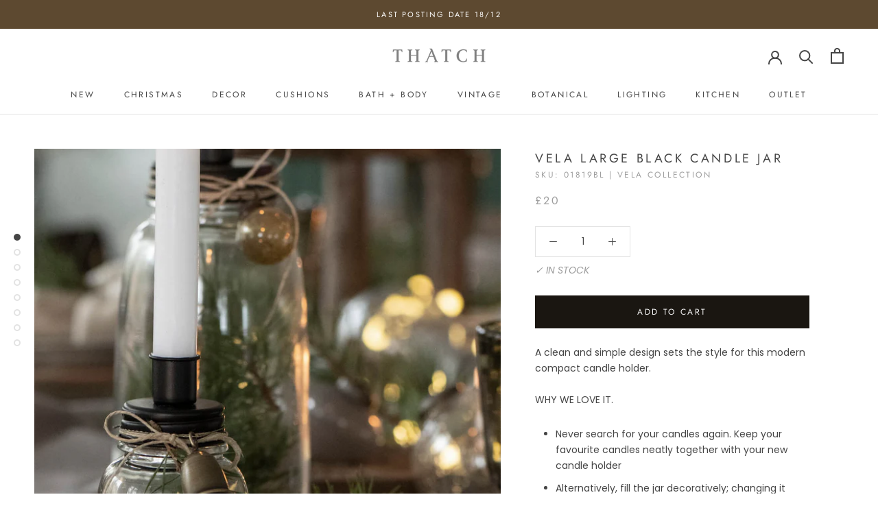

--- FILE ---
content_type: text/html; charset=utf-8
request_url: https://thatchliving.co/products/vela-large-black-tapered-candle-jar
body_size: 32056
content:
<!doctype html>

<html class="no-js" lang="en">
  <head>
    <meta charset="utf-8"> 
    <meta http-equiv="X-UA-Compatible" content="IE=edge,chrome=1">
    <meta name="viewport" content="width=device-width, initial-scale=1.0, height=device-height, minimum-scale=1.0, maximum-scale=1.0">
    <meta name="theme-color" content="">

    <title>
      Jar Candle Holder Glass Large With Lids Metal | Vela Black Large Tapered Candle Jar &ndash; THATCH
    </title><meta name="description" content="Jar Candle Holder With Lids Large Glass Metal Candle Jar - A clean and simple design sets the style for this modern compact candle holder.WHY WE LOVE IT. Never search for your candles again. Keep your favourite candles neatly together with your new candle holder Alternatively, fill the jar decoratively; changing it according to table setting or the season, or match the colour of the contents to the candle – so many possibilities for the Vela Candle Jar DETAILS YOU&#39;LL APPRECIATE. Also available in a shorter Zinc &amp; Gold version Fits a 2cm diameter candle. It may be necessary to taper the end of our candles to create a firm fit within the holder 9 of our Lucerna Tall White Candles fit neatly inside the jar. Can also be used with our shorter Stubby range of candles Choose your favourite coloured stubby candle from our range by clicking here SKU: 01819BL Dimensions:Material:Colour: H 25.5cm (overall) x Base Diam. 11.5cm Glass &amp; Metal Clear Glass &amp; Matte Black IB Laursen x THATCH"><link rel="canonical" href="https://thatchliving.co/products/vela-large-black-tapered-candle-jar"><link rel="shortcut icon" href="//thatchliving.co/cdn/shop/files/thatch_living_favicon1_96x.png?v=1614319433" type="image/png"><meta property="og:type" content="product">
  <meta property="og:title" content="Vela Large Black Candle Jar"><meta property="og:image" content="http://thatchliving.co/cdn/shop/products/roundedbronzebrassbellwire5_1200x1600_a904dd7d-621e-4929-9202-adeec9b3cd69.jpg?v=1762516175">
    <meta property="og:image:secure_url" content="https://thatchliving.co/cdn/shop/products/roundedbronzebrassbellwire5_1200x1600_a904dd7d-621e-4929-9202-adeec9b3cd69.jpg?v=1762516175">
    <meta property="og:image:width" content="1200">
    <meta property="og:image:height" content="1600"><meta property="product:price:amount" content="20.00">
  <meta property="product:price:currency" content="GBP"><meta property="og:description" content="Jar Candle Holder With Lids Large Glass Metal Candle Jar - A clean and simple design sets the style for this modern compact candle holder.WHY WE LOVE IT. Never search for your candles again. Keep your favourite candles neatly together with your new candle holder Alternatively, fill the jar decoratively; changing it according to table setting or the season, or match the colour of the contents to the candle – so many possibilities for the Vela Candle Jar DETAILS YOU&#39;LL APPRECIATE. Also available in a shorter Zinc &amp; Gold version Fits a 2cm diameter candle. It may be necessary to taper the end of our candles to create a firm fit within the holder 9 of our Lucerna Tall White Candles fit neatly inside the jar. Can also be used with our shorter Stubby range of candles Choose your favourite coloured stubby candle from our range by clicking here SKU: 01819BL Dimensions:Material:Colour: H 25.5cm (overall) x Base Diam. 11.5cm Glass &amp; Metal Clear Glass &amp; Matte Black IB Laursen x THATCH"><meta property="og:url" content="https://thatchliving.co/products/vela-large-black-tapered-candle-jar">
<meta property="og:site_name" content="THATCH"><meta name="twitter:card" content="summary"><meta name="twitter:title" content="Vela Large Black Candle Jar">
  <meta name="twitter:description" content="A clean and simple design sets the style for this modern compact candle holder.WHY WE LOVE IT. Never search for your candles again. Keep your favourite candles neatly together with your new candle holder Alternatively, fill the jar decoratively; changing it according to table setting or the season, or match the colour of the contents to the candle – so many possibilities for the Vela Candle Jar DETAILS YOU&#39;LL APPRECIATE. Also available in a shorter Zinc &amp;amp; Gold version Fits a 2cm diameter candle.  It may be necessary to taper the end of our candles to create a firm fit within the holder 9 of our Lucerna Tall White Candles fit neatly inside the jar.  Can also be used with our shorter Stubby range of candles Choose your favourite coloured stubby candle from our range by clicking here SKU: 01819BL Dimensions:Material:Colour:">
  <meta name="twitter:image" content="https://thatchliving.co/cdn/shop/products/roundedbronzebrassbellwire5_1200x1600_a904dd7d-621e-4929-9202-adeec9b3cd69_600x600_crop_center.jpg?v=1762516175">

    <script>window.performance && window.performance.mark && window.performance.mark('shopify.content_for_header.start');</script><meta name="google-site-verification" content="dhhKyyBeBf95F8yNd5M1II3PMfdAb05veU7PSXvH1p4">
<meta id="shopify-digital-wallet" name="shopify-digital-wallet" content="/44751847588/digital_wallets/dialog">
<meta name="shopify-checkout-api-token" content="d5b87b65f85bb472a0537278e968299a">
<meta id="in-context-paypal-metadata" data-shop-id="44751847588" data-venmo-supported="false" data-environment="production" data-locale="en_US" data-paypal-v4="true" data-currency="GBP">
<link rel="alternate" type="application/json+oembed" href="https://thatchliving.co/products/vela-large-black-tapered-candle-jar.oembed">
<script async="async" src="/checkouts/internal/preloads.js?locale=en-GB"></script>
<link rel="preconnect" href="https://shop.app" crossorigin="anonymous">
<script async="async" src="https://shop.app/checkouts/internal/preloads.js?locale=en-GB&shop_id=44751847588" crossorigin="anonymous"></script>
<script id="apple-pay-shop-capabilities" type="application/json">{"shopId":44751847588,"countryCode":"GB","currencyCode":"GBP","merchantCapabilities":["supports3DS"],"merchantId":"gid:\/\/shopify\/Shop\/44751847588","merchantName":"THATCH","requiredBillingContactFields":["postalAddress","email","phone"],"requiredShippingContactFields":["postalAddress","email","phone"],"shippingType":"shipping","supportedNetworks":["visa","maestro","masterCard","amex","discover","elo"],"total":{"type":"pending","label":"THATCH","amount":"1.00"},"shopifyPaymentsEnabled":true,"supportsSubscriptions":true}</script>
<script id="shopify-features" type="application/json">{"accessToken":"d5b87b65f85bb472a0537278e968299a","betas":["rich-media-storefront-analytics"],"domain":"thatchliving.co","predictiveSearch":true,"shopId":44751847588,"locale":"en"}</script>
<script>var Shopify = Shopify || {};
Shopify.shop = "thatchliving.myshopify.com";
Shopify.locale = "en";
Shopify.currency = {"active":"GBP","rate":"1.0"};
Shopify.country = "GB";
Shopify.theme = {"name":"FaCoffee v1.0","id":106957602980,"schema_name":"Prestige","schema_version":"4.8.2","theme_store_id":855,"role":"main"};
Shopify.theme.handle = "null";
Shopify.theme.style = {"id":null,"handle":null};
Shopify.cdnHost = "thatchliving.co/cdn";
Shopify.routes = Shopify.routes || {};
Shopify.routes.root = "/";</script>
<script type="module">!function(o){(o.Shopify=o.Shopify||{}).modules=!0}(window);</script>
<script>!function(o){function n(){var o=[];function n(){o.push(Array.prototype.slice.apply(arguments))}return n.q=o,n}var t=o.Shopify=o.Shopify||{};t.loadFeatures=n(),t.autoloadFeatures=n()}(window);</script>
<script>
  window.ShopifyPay = window.ShopifyPay || {};
  window.ShopifyPay.apiHost = "shop.app\/pay";
  window.ShopifyPay.redirectState = null;
</script>
<script id="shop-js-analytics" type="application/json">{"pageType":"product"}</script>
<script defer="defer" async type="module" src="//thatchliving.co/cdn/shopifycloud/shop-js/modules/v2/client.init-shop-cart-sync_DtuiiIyl.en.esm.js"></script>
<script defer="defer" async type="module" src="//thatchliving.co/cdn/shopifycloud/shop-js/modules/v2/chunk.common_CUHEfi5Q.esm.js"></script>
<script type="module">
  await import("//thatchliving.co/cdn/shopifycloud/shop-js/modules/v2/client.init-shop-cart-sync_DtuiiIyl.en.esm.js");
await import("//thatchliving.co/cdn/shopifycloud/shop-js/modules/v2/chunk.common_CUHEfi5Q.esm.js");

  window.Shopify.SignInWithShop?.initShopCartSync?.({"fedCMEnabled":true,"windoidEnabled":true});

</script>
<script>
  window.Shopify = window.Shopify || {};
  if (!window.Shopify.featureAssets) window.Shopify.featureAssets = {};
  window.Shopify.featureAssets['shop-js'] = {"shop-cart-sync":["modules/v2/client.shop-cart-sync_DFoTY42P.en.esm.js","modules/v2/chunk.common_CUHEfi5Q.esm.js"],"init-fed-cm":["modules/v2/client.init-fed-cm_D2UNy1i2.en.esm.js","modules/v2/chunk.common_CUHEfi5Q.esm.js"],"init-shop-email-lookup-coordinator":["modules/v2/client.init-shop-email-lookup-coordinator_BQEe2rDt.en.esm.js","modules/v2/chunk.common_CUHEfi5Q.esm.js"],"shop-cash-offers":["modules/v2/client.shop-cash-offers_3CTtReFF.en.esm.js","modules/v2/chunk.common_CUHEfi5Q.esm.js","modules/v2/chunk.modal_BewljZkx.esm.js"],"shop-button":["modules/v2/client.shop-button_C6oxCjDL.en.esm.js","modules/v2/chunk.common_CUHEfi5Q.esm.js"],"init-windoid":["modules/v2/client.init-windoid_5pix8xhK.en.esm.js","modules/v2/chunk.common_CUHEfi5Q.esm.js"],"avatar":["modules/v2/client.avatar_BTnouDA3.en.esm.js"],"init-shop-cart-sync":["modules/v2/client.init-shop-cart-sync_DtuiiIyl.en.esm.js","modules/v2/chunk.common_CUHEfi5Q.esm.js"],"shop-toast-manager":["modules/v2/client.shop-toast-manager_BYv_8cH1.en.esm.js","modules/v2/chunk.common_CUHEfi5Q.esm.js"],"pay-button":["modules/v2/client.pay-button_FnF9EIkY.en.esm.js","modules/v2/chunk.common_CUHEfi5Q.esm.js"],"shop-login-button":["modules/v2/client.shop-login-button_CH1KUpOf.en.esm.js","modules/v2/chunk.common_CUHEfi5Q.esm.js","modules/v2/chunk.modal_BewljZkx.esm.js"],"init-customer-accounts-sign-up":["modules/v2/client.init-customer-accounts-sign-up_aj7QGgYS.en.esm.js","modules/v2/client.shop-login-button_CH1KUpOf.en.esm.js","modules/v2/chunk.common_CUHEfi5Q.esm.js","modules/v2/chunk.modal_BewljZkx.esm.js"],"init-shop-for-new-customer-accounts":["modules/v2/client.init-shop-for-new-customer-accounts_NbnYRf_7.en.esm.js","modules/v2/client.shop-login-button_CH1KUpOf.en.esm.js","modules/v2/chunk.common_CUHEfi5Q.esm.js","modules/v2/chunk.modal_BewljZkx.esm.js"],"init-customer-accounts":["modules/v2/client.init-customer-accounts_ppedhqCH.en.esm.js","modules/v2/client.shop-login-button_CH1KUpOf.en.esm.js","modules/v2/chunk.common_CUHEfi5Q.esm.js","modules/v2/chunk.modal_BewljZkx.esm.js"],"shop-follow-button":["modules/v2/client.shop-follow-button_CMIBBa6u.en.esm.js","modules/v2/chunk.common_CUHEfi5Q.esm.js","modules/v2/chunk.modal_BewljZkx.esm.js"],"lead-capture":["modules/v2/client.lead-capture_But0hIyf.en.esm.js","modules/v2/chunk.common_CUHEfi5Q.esm.js","modules/v2/chunk.modal_BewljZkx.esm.js"],"checkout-modal":["modules/v2/client.checkout-modal_BBxc70dQ.en.esm.js","modules/v2/chunk.common_CUHEfi5Q.esm.js","modules/v2/chunk.modal_BewljZkx.esm.js"],"shop-login":["modules/v2/client.shop-login_hM3Q17Kl.en.esm.js","modules/v2/chunk.common_CUHEfi5Q.esm.js","modules/v2/chunk.modal_BewljZkx.esm.js"],"payment-terms":["modules/v2/client.payment-terms_CAtGlQYS.en.esm.js","modules/v2/chunk.common_CUHEfi5Q.esm.js","modules/v2/chunk.modal_BewljZkx.esm.js"]};
</script>
<script id="__st">var __st={"a":44751847588,"offset":0,"reqid":"52b3d77d-6251-4cbe-bd12-8df216597a17-1767341030","pageurl":"thatchliving.co\/products\/vela-large-black-tapered-candle-jar","u":"e182d69bdd3c","p":"product","rtyp":"product","rid":5755585003684};</script>
<script>window.ShopifyPaypalV4VisibilityTracking = true;</script>
<script id="captcha-bootstrap">!function(){'use strict';const t='contact',e='account',n='new_comment',o=[[t,t],['blogs',n],['comments',n],[t,'customer']],c=[[e,'customer_login'],[e,'guest_login'],[e,'recover_customer_password'],[e,'create_customer']],r=t=>t.map((([t,e])=>`form[action*='/${t}']:not([data-nocaptcha='true']) input[name='form_type'][value='${e}']`)).join(','),a=t=>()=>t?[...document.querySelectorAll(t)].map((t=>t.form)):[];function s(){const t=[...o],e=r(t);return a(e)}const i='password',u='form_key',d=['recaptcha-v3-token','g-recaptcha-response','h-captcha-response',i],f=()=>{try{return window.sessionStorage}catch{return}},m='__shopify_v',_=t=>t.elements[u];function p(t,e,n=!1){try{const o=window.sessionStorage,c=JSON.parse(o.getItem(e)),{data:r}=function(t){const{data:e,action:n}=t;return t[m]||n?{data:e,action:n}:{data:t,action:n}}(c);for(const[e,n]of Object.entries(r))t.elements[e]&&(t.elements[e].value=n);n&&o.removeItem(e)}catch(o){console.error('form repopulation failed',{error:o})}}const l='form_type',E='cptcha';function T(t){t.dataset[E]=!0}const w=window,h=w.document,L='Shopify',v='ce_forms',y='captcha';let A=!1;((t,e)=>{const n=(g='f06e6c50-85a8-45c8-87d0-21a2b65856fe',I='https://cdn.shopify.com/shopifycloud/storefront-forms-hcaptcha/ce_storefront_forms_captcha_hcaptcha.v1.5.2.iife.js',D={infoText:'Protected by hCaptcha',privacyText:'Privacy',termsText:'Terms'},(t,e,n)=>{const o=w[L][v],c=o.bindForm;if(c)return c(t,g,e,D).then(n);var r;o.q.push([[t,g,e,D],n]),r=I,A||(h.body.append(Object.assign(h.createElement('script'),{id:'captcha-provider',async:!0,src:r})),A=!0)});var g,I,D;w[L]=w[L]||{},w[L][v]=w[L][v]||{},w[L][v].q=[],w[L][y]=w[L][y]||{},w[L][y].protect=function(t,e){n(t,void 0,e),T(t)},Object.freeze(w[L][y]),function(t,e,n,w,h,L){const[v,y,A,g]=function(t,e,n){const i=e?o:[],u=t?c:[],d=[...i,...u],f=r(d),m=r(i),_=r(d.filter((([t,e])=>n.includes(e))));return[a(f),a(m),a(_),s()]}(w,h,L),I=t=>{const e=t.target;return e instanceof HTMLFormElement?e:e&&e.form},D=t=>v().includes(t);t.addEventListener('submit',(t=>{const e=I(t);if(!e)return;const n=D(e)&&!e.dataset.hcaptchaBound&&!e.dataset.recaptchaBound,o=_(e),c=g().includes(e)&&(!o||!o.value);(n||c)&&t.preventDefault(),c&&!n&&(function(t){try{if(!f())return;!function(t){const e=f();if(!e)return;const n=_(t);if(!n)return;const o=n.value;o&&e.removeItem(o)}(t);const e=Array.from(Array(32),(()=>Math.random().toString(36)[2])).join('');!function(t,e){_(t)||t.append(Object.assign(document.createElement('input'),{type:'hidden',name:u})),t.elements[u].value=e}(t,e),function(t,e){const n=f();if(!n)return;const o=[...t.querySelectorAll(`input[type='${i}']`)].map((({name:t})=>t)),c=[...d,...o],r={};for(const[a,s]of new FormData(t).entries())c.includes(a)||(r[a]=s);n.setItem(e,JSON.stringify({[m]:1,action:t.action,data:r}))}(t,e)}catch(e){console.error('failed to persist form',e)}}(e),e.submit())}));const S=(t,e)=>{t&&!t.dataset[E]&&(n(t,e.some((e=>e===t))),T(t))};for(const o of['focusin','change'])t.addEventListener(o,(t=>{const e=I(t);D(e)&&S(e,y())}));const B=e.get('form_key'),M=e.get(l),P=B&&M;t.addEventListener('DOMContentLoaded',(()=>{const t=y();if(P)for(const e of t)e.elements[l].value===M&&p(e,B);[...new Set([...A(),...v().filter((t=>'true'===t.dataset.shopifyCaptcha))])].forEach((e=>S(e,t)))}))}(h,new URLSearchParams(w.location.search),n,t,e,['guest_login'])})(!0,!0)}();</script>
<script integrity="sha256-4kQ18oKyAcykRKYeNunJcIwy7WH5gtpwJnB7kiuLZ1E=" data-source-attribution="shopify.loadfeatures" defer="defer" src="//thatchliving.co/cdn/shopifycloud/storefront/assets/storefront/load_feature-a0a9edcb.js" crossorigin="anonymous"></script>
<script crossorigin="anonymous" defer="defer" src="//thatchliving.co/cdn/shopifycloud/storefront/assets/shopify_pay/storefront-65b4c6d7.js?v=20250812"></script>
<script data-source-attribution="shopify.dynamic_checkout.dynamic.init">var Shopify=Shopify||{};Shopify.PaymentButton=Shopify.PaymentButton||{isStorefrontPortableWallets:!0,init:function(){window.Shopify.PaymentButton.init=function(){};var t=document.createElement("script");t.src="https://thatchliving.co/cdn/shopifycloud/portable-wallets/latest/portable-wallets.en.js",t.type="module",document.head.appendChild(t)}};
</script>
<script data-source-attribution="shopify.dynamic_checkout.buyer_consent">
  function portableWalletsHideBuyerConsent(e){var t=document.getElementById("shopify-buyer-consent"),n=document.getElementById("shopify-subscription-policy-button");t&&n&&(t.classList.add("hidden"),t.setAttribute("aria-hidden","true"),n.removeEventListener("click",e))}function portableWalletsShowBuyerConsent(e){var t=document.getElementById("shopify-buyer-consent"),n=document.getElementById("shopify-subscription-policy-button");t&&n&&(t.classList.remove("hidden"),t.removeAttribute("aria-hidden"),n.addEventListener("click",e))}window.Shopify?.PaymentButton&&(window.Shopify.PaymentButton.hideBuyerConsent=portableWalletsHideBuyerConsent,window.Shopify.PaymentButton.showBuyerConsent=portableWalletsShowBuyerConsent);
</script>
<script data-source-attribution="shopify.dynamic_checkout.cart.bootstrap">document.addEventListener("DOMContentLoaded",(function(){function t(){return document.querySelector("shopify-accelerated-checkout-cart, shopify-accelerated-checkout")}if(t())Shopify.PaymentButton.init();else{new MutationObserver((function(e,n){t()&&(Shopify.PaymentButton.init(),n.disconnect())})).observe(document.body,{childList:!0,subtree:!0})}}));
</script>
<link id="shopify-accelerated-checkout-styles" rel="stylesheet" media="screen" href="https://thatchliving.co/cdn/shopifycloud/portable-wallets/latest/accelerated-checkout-backwards-compat.css" crossorigin="anonymous">
<style id="shopify-accelerated-checkout-cart">
        #shopify-buyer-consent {
  margin-top: 1em;
  display: inline-block;
  width: 100%;
}

#shopify-buyer-consent.hidden {
  display: none;
}

#shopify-subscription-policy-button {
  background: none;
  border: none;
  padding: 0;
  text-decoration: underline;
  font-size: inherit;
  cursor: pointer;
}

#shopify-subscription-policy-button::before {
  box-shadow: none;
}

      </style>

<script>window.performance && window.performance.mark && window.performance.mark('shopify.content_for_header.end');</script>

    <link rel="stylesheet" href="//thatchliving.co/cdn/shop/t/2/assets/theme.scss.css?v=50017258814058465501764281980">

    <script>
      // This allows to expose several variables to the global scope, to be used in scripts
      window.theme = {
        pageType: "product",
        moneyFormat: "£{{amount}}",
        moneyWithCurrencyFormat: "£{{amount}} GBP",
        productImageSize: "natural",
        searchMode: "product",
        showPageTransition: false,
        showElementStaggering: false,
        showImageZooming: false
      };

      window.routes = {
        rootUrl: "\/",
        cartUrl: "\/cart",
        cartAddUrl: "\/cart\/add",
        cartChangeUrl: "\/cart\/change",
        searchUrl: "\/search",
        productRecommendationsUrl: "\/recommendations\/products"
      };

      window.languages = {
        cartAddNote: "Add Order Note",
        cartEditNote: "Edit Order Note",
        productImageLoadingError: "This image could not be loaded. Please try to reload the page.",
        productFormAddToCart: "Add to cart",
        productFormUnavailable: "Unavailable",
        productFormSoldOut: "Sold Out",
        shippingEstimatorOneResult: "1 option available:",
        shippingEstimatorMoreResults: "{{count}} options available:",
        shippingEstimatorNoResults: "No shipping could be found"
      };

      window.lazySizesConfig = {
        loadHidden: false,
        hFac: 0.5,
        expFactor: 2,
        ricTimeout: 150,
        lazyClass: 'Image--lazyLoad',
        loadingClass: 'Image--lazyLoading',
        loadedClass: 'Image--lazyLoaded'
      };

      document.documentElement.className = document.documentElement.className.replace('no-js', 'js');
      document.documentElement.style.setProperty('--window-height', window.innerHeight + 'px');

      // We do a quick detection of some features (we could use Modernizr but for so little...)
      (function() {
        document.documentElement.className += ((window.CSS && window.CSS.supports('(position: sticky) or (position: -webkit-sticky)')) ? ' supports-sticky' : ' no-supports-sticky');
        document.documentElement.className += (window.matchMedia('(-moz-touch-enabled: 1), (hover: none)')).matches ? ' no-supports-hover' : ' supports-hover';
      }());
    </script>

    <script src="//thatchliving.co/cdn/shop/t/2/assets/lazysizes.min.js?v=174358363404432586981596490967" async></script><script src="https://polyfill-fastly.net/v3/polyfill.min.js?unknown=polyfill&features=fetch,Element.prototype.closest,Element.prototype.remove,Element.prototype.classList,Array.prototype.includes,Array.prototype.fill,Object.assign,CustomEvent,IntersectionObserver,IntersectionObserverEntry,URL" defer></script>
    <script src="//thatchliving.co/cdn/shop/t/2/assets/libs.min.js?v=26178543184394469741596490967" defer></script>
    <script src="//thatchliving.co/cdn/shop/t/2/assets/theme.min.js?v=32957485377423529921596490971" defer></script>
    <script src="//thatchliving.co/cdn/shop/t/2/assets/custom.js?v=183944157590872491501596490968" defer></script>

    <script>
      (function () {
        window.onpageshow = function() {
          if (window.theme.showPageTransition) {
            var pageTransition = document.querySelector('.PageTransition');

            if (pageTransition) {
              pageTransition.style.visibility = 'visible';
              pageTransition.style.opacity = '0';
            }
          }

          // When the page is loaded from the cache, we have to reload the cart content
          document.documentElement.dispatchEvent(new CustomEvent('cart:refresh', {
            bubbles: true
          }));
        };
      })();
    </script>

    
  <script type="application/ld+json">
  {
    "@context": "http://schema.org",
    "@type": "Product",
    "offers": [{
          "@type": "Offer",
          "name": "Default Title",
          "availability":"https://schema.org/InStock",
          "price": 20.0,
          "priceCurrency": "GBP",
          "priceValidUntil": "2026-01-12","sku": "01819BL | Vela Collection","url": "/products/vela-large-black-tapered-candle-jar/products/vela-large-black-tapered-candle-jar?variant=36491730419876"
        }
],
    "brand": {
      "name": "THATCH"
    },
    "name": "Vela Large Black Candle Jar",
    "description": "A clean and simple design sets the style for this modern compact candle holder.WHY WE LOVE IT.\n\nNever search for your candles again. Keep your favourite candles neatly together with your new candle holder\nAlternatively, fill the jar decoratively; changing it according to table setting or the season, or match the colour of the contents to the candle – so many possibilities for the Vela Candle Jar\n\nDETAILS YOU'LL APPRECIATE.\n\nAlso available in a shorter Zinc \u0026amp; Gold version\n\nFits a 2cm diameter candle.  It may be necessary to taper the end of our candles to create a firm fit within the holder\n9 of our Lucerna Tall White Candles fit neatly inside the jar.  Can also be used with our shorter Stubby range of candles\nChoose your favourite coloured stubby candle from our range by clicking here\n\n\n\n\n\n\n\nSKU:\n\n\n\n\n01819BL\n\n\n\n\nDimensions:Material:Colour:\n\n\n\n\n\n\n\nH 25.5cm (overall) x Base Diam. 11.5cm\n\n\nGlass \u0026amp; MetalClear Glass \u0026amp; Matte Black\n\n\n\n\n\n\n\n",
    "category": "Candle Jar",
    "url": "/products/vela-large-black-tapered-candle-jar/products/vela-large-black-tapered-candle-jar",
    "sku": "01819BL | Vela Collection",
    "image": {
      "@type": "ImageObject",
      "url": "https://thatchliving.co/cdn/shop/products/roundedbronzebrassbellwire5_1200x1600_a904dd7d-621e-4929-9202-adeec9b3cd69_1024x.jpg?v=1762516175",
      "image": "https://thatchliving.co/cdn/shop/products/roundedbronzebrassbellwire5_1200x1600_a904dd7d-621e-4929-9202-adeec9b3cd69_1024x.jpg?v=1762516175",
      "name": "Vela Large Black Candle Jar",
      "width": "1024",
      "height": "1024"
    }
  }
  </script>



  <script type="application/ld+json">
  {
    "@context": "http://schema.org",
    "@type": "BreadcrumbList",
  "itemListElement": [{
      "@type": "ListItem",
      "position": 1,
      "name": "Translation missing: en.general.breadcrumb.home",
      "item": "https://thatchliving.co"
    },{
          "@type": "ListItem",
          "position": 2,
          "name": "Vela Large Black Candle Jar",
          "item": "https://thatchliving.co/products/vela-large-black-tapered-candle-jar"
        }]
  }
  </script>

  <link href="https://monorail-edge.shopifysvc.com" rel="dns-prefetch">
<script>(function(){if ("sendBeacon" in navigator && "performance" in window) {try {var session_token_from_headers = performance.getEntriesByType('navigation')[0].serverTiming.find(x => x.name == '_s').description;} catch {var session_token_from_headers = undefined;}var session_cookie_matches = document.cookie.match(/_shopify_s=([^;]*)/);var session_token_from_cookie = session_cookie_matches && session_cookie_matches.length === 2 ? session_cookie_matches[1] : "";var session_token = session_token_from_headers || session_token_from_cookie || "";function handle_abandonment_event(e) {var entries = performance.getEntries().filter(function(entry) {return /monorail-edge.shopifysvc.com/.test(entry.name);});if (!window.abandonment_tracked && entries.length === 0) {window.abandonment_tracked = true;var currentMs = Date.now();var navigation_start = performance.timing.navigationStart;var payload = {shop_id: 44751847588,url: window.location.href,navigation_start,duration: currentMs - navigation_start,session_token,page_type: "product"};window.navigator.sendBeacon("https://monorail-edge.shopifysvc.com/v1/produce", JSON.stringify({schema_id: "online_store_buyer_site_abandonment/1.1",payload: payload,metadata: {event_created_at_ms: currentMs,event_sent_at_ms: currentMs}}));}}window.addEventListener('pagehide', handle_abandonment_event);}}());</script>
<script id="web-pixels-manager-setup">(function e(e,d,r,n,o){if(void 0===o&&(o={}),!Boolean(null===(a=null===(i=window.Shopify)||void 0===i?void 0:i.analytics)||void 0===a?void 0:a.replayQueue)){var i,a;window.Shopify=window.Shopify||{};var t=window.Shopify;t.analytics=t.analytics||{};var s=t.analytics;s.replayQueue=[],s.publish=function(e,d,r){return s.replayQueue.push([e,d,r]),!0};try{self.performance.mark("wpm:start")}catch(e){}var l=function(){var e={modern:/Edge?\/(1{2}[4-9]|1[2-9]\d|[2-9]\d{2}|\d{4,})\.\d+(\.\d+|)|Firefox\/(1{2}[4-9]|1[2-9]\d|[2-9]\d{2}|\d{4,})\.\d+(\.\d+|)|Chrom(ium|e)\/(9{2}|\d{3,})\.\d+(\.\d+|)|(Maci|X1{2}).+ Version\/(15\.\d+|(1[6-9]|[2-9]\d|\d{3,})\.\d+)([,.]\d+|)( \(\w+\)|)( Mobile\/\w+|) Safari\/|Chrome.+OPR\/(9{2}|\d{3,})\.\d+\.\d+|(CPU[ +]OS|iPhone[ +]OS|CPU[ +]iPhone|CPU IPhone OS|CPU iPad OS)[ +]+(15[._]\d+|(1[6-9]|[2-9]\d|\d{3,})[._]\d+)([._]\d+|)|Android:?[ /-](13[3-9]|1[4-9]\d|[2-9]\d{2}|\d{4,})(\.\d+|)(\.\d+|)|Android.+Firefox\/(13[5-9]|1[4-9]\d|[2-9]\d{2}|\d{4,})\.\d+(\.\d+|)|Android.+Chrom(ium|e)\/(13[3-9]|1[4-9]\d|[2-9]\d{2}|\d{4,})\.\d+(\.\d+|)|SamsungBrowser\/([2-9]\d|\d{3,})\.\d+/,legacy:/Edge?\/(1[6-9]|[2-9]\d|\d{3,})\.\d+(\.\d+|)|Firefox\/(5[4-9]|[6-9]\d|\d{3,})\.\d+(\.\d+|)|Chrom(ium|e)\/(5[1-9]|[6-9]\d|\d{3,})\.\d+(\.\d+|)([\d.]+$|.*Safari\/(?![\d.]+ Edge\/[\d.]+$))|(Maci|X1{2}).+ Version\/(10\.\d+|(1[1-9]|[2-9]\d|\d{3,})\.\d+)([,.]\d+|)( \(\w+\)|)( Mobile\/\w+|) Safari\/|Chrome.+OPR\/(3[89]|[4-9]\d|\d{3,})\.\d+\.\d+|(CPU[ +]OS|iPhone[ +]OS|CPU[ +]iPhone|CPU IPhone OS|CPU iPad OS)[ +]+(10[._]\d+|(1[1-9]|[2-9]\d|\d{3,})[._]\d+)([._]\d+|)|Android:?[ /-](13[3-9]|1[4-9]\d|[2-9]\d{2}|\d{4,})(\.\d+|)(\.\d+|)|Mobile Safari.+OPR\/([89]\d|\d{3,})\.\d+\.\d+|Android.+Firefox\/(13[5-9]|1[4-9]\d|[2-9]\d{2}|\d{4,})\.\d+(\.\d+|)|Android.+Chrom(ium|e)\/(13[3-9]|1[4-9]\d|[2-9]\d{2}|\d{4,})\.\d+(\.\d+|)|Android.+(UC? ?Browser|UCWEB|U3)[ /]?(15\.([5-9]|\d{2,})|(1[6-9]|[2-9]\d|\d{3,})\.\d+)\.\d+|SamsungBrowser\/(5\.\d+|([6-9]|\d{2,})\.\d+)|Android.+MQ{2}Browser\/(14(\.(9|\d{2,})|)|(1[5-9]|[2-9]\d|\d{3,})(\.\d+|))(\.\d+|)|K[Aa][Ii]OS\/(3\.\d+|([4-9]|\d{2,})\.\d+)(\.\d+|)/},d=e.modern,r=e.legacy,n=navigator.userAgent;return n.match(d)?"modern":n.match(r)?"legacy":"unknown"}(),u="modern"===l?"modern":"legacy",c=(null!=n?n:{modern:"",legacy:""})[u],f=function(e){return[e.baseUrl,"/wpm","/b",e.hashVersion,"modern"===e.buildTarget?"m":"l",".js"].join("")}({baseUrl:d,hashVersion:r,buildTarget:u}),m=function(e){var d=e.version,r=e.bundleTarget,n=e.surface,o=e.pageUrl,i=e.monorailEndpoint;return{emit:function(e){var a=e.status,t=e.errorMsg,s=(new Date).getTime(),l=JSON.stringify({metadata:{event_sent_at_ms:s},events:[{schema_id:"web_pixels_manager_load/3.1",payload:{version:d,bundle_target:r,page_url:o,status:a,surface:n,error_msg:t},metadata:{event_created_at_ms:s}}]});if(!i)return console&&console.warn&&console.warn("[Web Pixels Manager] No Monorail endpoint provided, skipping logging."),!1;try{return self.navigator.sendBeacon.bind(self.navigator)(i,l)}catch(e){}var u=new XMLHttpRequest;try{return u.open("POST",i,!0),u.setRequestHeader("Content-Type","text/plain"),u.send(l),!0}catch(e){return console&&console.warn&&console.warn("[Web Pixels Manager] Got an unhandled error while logging to Monorail."),!1}}}}({version:r,bundleTarget:l,surface:e.surface,pageUrl:self.location.href,monorailEndpoint:e.monorailEndpoint});try{o.browserTarget=l,function(e){var d=e.src,r=e.async,n=void 0===r||r,o=e.onload,i=e.onerror,a=e.sri,t=e.scriptDataAttributes,s=void 0===t?{}:t,l=document.createElement("script"),u=document.querySelector("head"),c=document.querySelector("body");if(l.async=n,l.src=d,a&&(l.integrity=a,l.crossOrigin="anonymous"),s)for(var f in s)if(Object.prototype.hasOwnProperty.call(s,f))try{l.dataset[f]=s[f]}catch(e){}if(o&&l.addEventListener("load",o),i&&l.addEventListener("error",i),u)u.appendChild(l);else{if(!c)throw new Error("Did not find a head or body element to append the script");c.appendChild(l)}}({src:f,async:!0,onload:function(){if(!function(){var e,d;return Boolean(null===(d=null===(e=window.Shopify)||void 0===e?void 0:e.analytics)||void 0===d?void 0:d.initialized)}()){var d=window.webPixelsManager.init(e)||void 0;if(d){var r=window.Shopify.analytics;r.replayQueue.forEach((function(e){var r=e[0],n=e[1],o=e[2];d.publishCustomEvent(r,n,o)})),r.replayQueue=[],r.publish=d.publishCustomEvent,r.visitor=d.visitor,r.initialized=!0}}},onerror:function(){return m.emit({status:"failed",errorMsg:"".concat(f," has failed to load")})},sri:function(e){var d=/^sha384-[A-Za-z0-9+/=]+$/;return"string"==typeof e&&d.test(e)}(c)?c:"",scriptDataAttributes:o}),m.emit({status:"loading"})}catch(e){m.emit({status:"failed",errorMsg:(null==e?void 0:e.message)||"Unknown error"})}}})({shopId: 44751847588,storefrontBaseUrl: "https://thatchliving.co",extensionsBaseUrl: "https://extensions.shopifycdn.com/cdn/shopifycloud/web-pixels-manager",monorailEndpoint: "https://monorail-edge.shopifysvc.com/unstable/produce_batch",surface: "storefront-renderer",enabledBetaFlags: ["2dca8a86","a0d5f9d2"],webPixelsConfigList: [{"id":"914850174","configuration":"{\"config\":\"{\\\"google_tag_ids\\\":[\\\"GT-WVCK4S4\\\"],\\\"target_country\\\":\\\"GB\\\",\\\"gtag_events\\\":[{\\\"type\\\":\\\"view_item\\\",\\\"action_label\\\":\\\"MC-MEHC7VD8Q5\\\"},{\\\"type\\\":\\\"purchase\\\",\\\"action_label\\\":\\\"MC-MEHC7VD8Q5\\\"},{\\\"type\\\":\\\"page_view\\\",\\\"action_label\\\":\\\"MC-MEHC7VD8Q5\\\"}],\\\"enable_monitoring_mode\\\":false}\"}","eventPayloadVersion":"v1","runtimeContext":"OPEN","scriptVersion":"b2a88bafab3e21179ed38636efcd8a93","type":"APP","apiClientId":1780363,"privacyPurposes":[],"dataSharingAdjustments":{"protectedCustomerApprovalScopes":["read_customer_address","read_customer_email","read_customer_name","read_customer_personal_data","read_customer_phone"]}},{"id":"68714714","configuration":"{\"tagID\":\"2613172863772\"}","eventPayloadVersion":"v1","runtimeContext":"STRICT","scriptVersion":"18031546ee651571ed29edbe71a3550b","type":"APP","apiClientId":3009811,"privacyPurposes":["ANALYTICS","MARKETING","SALE_OF_DATA"],"dataSharingAdjustments":{"protectedCustomerApprovalScopes":["read_customer_address","read_customer_email","read_customer_name","read_customer_personal_data","read_customer_phone"]}},{"id":"185663870","eventPayloadVersion":"v1","runtimeContext":"LAX","scriptVersion":"1","type":"CUSTOM","privacyPurposes":["ANALYTICS"],"name":"Google Analytics tag (migrated)"},{"id":"shopify-app-pixel","configuration":"{}","eventPayloadVersion":"v1","runtimeContext":"STRICT","scriptVersion":"0450","apiClientId":"shopify-pixel","type":"APP","privacyPurposes":["ANALYTICS","MARKETING"]},{"id":"shopify-custom-pixel","eventPayloadVersion":"v1","runtimeContext":"LAX","scriptVersion":"0450","apiClientId":"shopify-pixel","type":"CUSTOM","privacyPurposes":["ANALYTICS","MARKETING"]}],isMerchantRequest: false,initData: {"shop":{"name":"THATCH","paymentSettings":{"currencyCode":"GBP"},"myshopifyDomain":"thatchliving.myshopify.com","countryCode":"GB","storefrontUrl":"https:\/\/thatchliving.co"},"customer":null,"cart":null,"checkout":null,"productVariants":[{"price":{"amount":20.0,"currencyCode":"GBP"},"product":{"title":"Vela Large Black Candle Jar","vendor":"THATCH","id":"5755585003684","untranslatedTitle":"Vela Large Black Candle Jar","url":"\/products\/vela-large-black-tapered-candle-jar","type":"Candle Jar"},"id":"36491730419876","image":{"src":"\/\/thatchliving.co\/cdn\/shop\/products\/roundedbronzebrassbellwire5_1200x1600_a904dd7d-621e-4929-9202-adeec9b3cd69.jpg?v=1762516175"},"sku":"01819BL | Vela Collection","title":"Default Title","untranslatedTitle":"Default Title"}],"purchasingCompany":null},},"https://thatchliving.co/cdn","da62cc92w68dfea28pcf9825a4m392e00d0",{"modern":"","legacy":""},{"shopId":"44751847588","storefrontBaseUrl":"https:\/\/thatchliving.co","extensionBaseUrl":"https:\/\/extensions.shopifycdn.com\/cdn\/shopifycloud\/web-pixels-manager","surface":"storefront-renderer","enabledBetaFlags":"[\"2dca8a86\", \"a0d5f9d2\"]","isMerchantRequest":"false","hashVersion":"da62cc92w68dfea28pcf9825a4m392e00d0","publish":"custom","events":"[[\"page_viewed\",{}],[\"product_viewed\",{\"productVariant\":{\"price\":{\"amount\":20.0,\"currencyCode\":\"GBP\"},\"product\":{\"title\":\"Vela Large Black Candle Jar\",\"vendor\":\"THATCH\",\"id\":\"5755585003684\",\"untranslatedTitle\":\"Vela Large Black Candle Jar\",\"url\":\"\/products\/vela-large-black-tapered-candle-jar\",\"type\":\"Candle Jar\"},\"id\":\"36491730419876\",\"image\":{\"src\":\"\/\/thatchliving.co\/cdn\/shop\/products\/roundedbronzebrassbellwire5_1200x1600_a904dd7d-621e-4929-9202-adeec9b3cd69.jpg?v=1762516175\"},\"sku\":\"01819BL | Vela Collection\",\"title\":\"Default Title\",\"untranslatedTitle\":\"Default Title\"}}]]"});</script><script>
  window.ShopifyAnalytics = window.ShopifyAnalytics || {};
  window.ShopifyAnalytics.meta = window.ShopifyAnalytics.meta || {};
  window.ShopifyAnalytics.meta.currency = 'GBP';
  var meta = {"product":{"id":5755585003684,"gid":"gid:\/\/shopify\/Product\/5755585003684","vendor":"THATCH","type":"Candle Jar","handle":"vela-large-black-tapered-candle-jar","variants":[{"id":36491730419876,"price":2000,"name":"Vela Large Black Candle Jar","public_title":null,"sku":"01819BL | Vela Collection"}],"remote":false},"page":{"pageType":"product","resourceType":"product","resourceId":5755585003684,"requestId":"52b3d77d-6251-4cbe-bd12-8df216597a17-1767341030"}};
  for (var attr in meta) {
    window.ShopifyAnalytics.meta[attr] = meta[attr];
  }
</script>
<script class="analytics">
  (function () {
    var customDocumentWrite = function(content) {
      var jquery = null;

      if (window.jQuery) {
        jquery = window.jQuery;
      } else if (window.Checkout && window.Checkout.$) {
        jquery = window.Checkout.$;
      }

      if (jquery) {
        jquery('body').append(content);
      }
    };

    var hasLoggedConversion = function(token) {
      if (token) {
        return document.cookie.indexOf('loggedConversion=' + token) !== -1;
      }
      return false;
    }

    var setCookieIfConversion = function(token) {
      if (token) {
        var twoMonthsFromNow = new Date(Date.now());
        twoMonthsFromNow.setMonth(twoMonthsFromNow.getMonth() + 2);

        document.cookie = 'loggedConversion=' + token + '; expires=' + twoMonthsFromNow;
      }
    }

    var trekkie = window.ShopifyAnalytics.lib = window.trekkie = window.trekkie || [];
    if (trekkie.integrations) {
      return;
    }
    trekkie.methods = [
      'identify',
      'page',
      'ready',
      'track',
      'trackForm',
      'trackLink'
    ];
    trekkie.factory = function(method) {
      return function() {
        var args = Array.prototype.slice.call(arguments);
        args.unshift(method);
        trekkie.push(args);
        return trekkie;
      };
    };
    for (var i = 0; i < trekkie.methods.length; i++) {
      var key = trekkie.methods[i];
      trekkie[key] = trekkie.factory(key);
    }
    trekkie.load = function(config) {
      trekkie.config = config || {};
      trekkie.config.initialDocumentCookie = document.cookie;
      var first = document.getElementsByTagName('script')[0];
      var script = document.createElement('script');
      script.type = 'text/javascript';
      script.onerror = function(e) {
        var scriptFallback = document.createElement('script');
        scriptFallback.type = 'text/javascript';
        scriptFallback.onerror = function(error) {
                var Monorail = {
      produce: function produce(monorailDomain, schemaId, payload) {
        var currentMs = new Date().getTime();
        var event = {
          schema_id: schemaId,
          payload: payload,
          metadata: {
            event_created_at_ms: currentMs,
            event_sent_at_ms: currentMs
          }
        };
        return Monorail.sendRequest("https://" + monorailDomain + "/v1/produce", JSON.stringify(event));
      },
      sendRequest: function sendRequest(endpointUrl, payload) {
        // Try the sendBeacon API
        if (window && window.navigator && typeof window.navigator.sendBeacon === 'function' && typeof window.Blob === 'function' && !Monorail.isIos12()) {
          var blobData = new window.Blob([payload], {
            type: 'text/plain'
          });

          if (window.navigator.sendBeacon(endpointUrl, blobData)) {
            return true;
          } // sendBeacon was not successful

        } // XHR beacon

        var xhr = new XMLHttpRequest();

        try {
          xhr.open('POST', endpointUrl);
          xhr.setRequestHeader('Content-Type', 'text/plain');
          xhr.send(payload);
        } catch (e) {
          console.log(e);
        }

        return false;
      },
      isIos12: function isIos12() {
        return window.navigator.userAgent.lastIndexOf('iPhone; CPU iPhone OS 12_') !== -1 || window.navigator.userAgent.lastIndexOf('iPad; CPU OS 12_') !== -1;
      }
    };
    Monorail.produce('monorail-edge.shopifysvc.com',
      'trekkie_storefront_load_errors/1.1',
      {shop_id: 44751847588,
      theme_id: 106957602980,
      app_name: "storefront",
      context_url: window.location.href,
      source_url: "//thatchliving.co/cdn/s/trekkie.storefront.8f32c7f0b513e73f3235c26245676203e1209161.min.js"});

        };
        scriptFallback.async = true;
        scriptFallback.src = '//thatchliving.co/cdn/s/trekkie.storefront.8f32c7f0b513e73f3235c26245676203e1209161.min.js';
        first.parentNode.insertBefore(scriptFallback, first);
      };
      script.async = true;
      script.src = '//thatchliving.co/cdn/s/trekkie.storefront.8f32c7f0b513e73f3235c26245676203e1209161.min.js';
      first.parentNode.insertBefore(script, first);
    };
    trekkie.load(
      {"Trekkie":{"appName":"storefront","development":false,"defaultAttributes":{"shopId":44751847588,"isMerchantRequest":null,"themeId":106957602980,"themeCityHash":"3284317295106657618","contentLanguage":"en","currency":"GBP","eventMetadataId":"20e9ca73-f4f2-498d-a393-79abc51378d5"},"isServerSideCookieWritingEnabled":true,"monorailRegion":"shop_domain","enabledBetaFlags":["65f19447"]},"Session Attribution":{},"S2S":{"facebookCapiEnabled":false,"source":"trekkie-storefront-renderer","apiClientId":580111}}
    );

    var loaded = false;
    trekkie.ready(function() {
      if (loaded) return;
      loaded = true;

      window.ShopifyAnalytics.lib = window.trekkie;

      var originalDocumentWrite = document.write;
      document.write = customDocumentWrite;
      try { window.ShopifyAnalytics.merchantGoogleAnalytics.call(this); } catch(error) {};
      document.write = originalDocumentWrite;

      window.ShopifyAnalytics.lib.page(null,{"pageType":"product","resourceType":"product","resourceId":5755585003684,"requestId":"52b3d77d-6251-4cbe-bd12-8df216597a17-1767341030","shopifyEmitted":true});

      var match = window.location.pathname.match(/checkouts\/(.+)\/(thank_you|post_purchase)/)
      var token = match? match[1]: undefined;
      if (!hasLoggedConversion(token)) {
        setCookieIfConversion(token);
        window.ShopifyAnalytics.lib.track("Viewed Product",{"currency":"GBP","variantId":36491730419876,"productId":5755585003684,"productGid":"gid:\/\/shopify\/Product\/5755585003684","name":"Vela Large Black Candle Jar","price":"20.00","sku":"01819BL | Vela Collection","brand":"THATCH","variant":null,"category":"Candle Jar","nonInteraction":true,"remote":false},undefined,undefined,{"shopifyEmitted":true});
      window.ShopifyAnalytics.lib.track("monorail:\/\/trekkie_storefront_viewed_product\/1.1",{"currency":"GBP","variantId":36491730419876,"productId":5755585003684,"productGid":"gid:\/\/shopify\/Product\/5755585003684","name":"Vela Large Black Candle Jar","price":"20.00","sku":"01819BL | Vela Collection","brand":"THATCH","variant":null,"category":"Candle Jar","nonInteraction":true,"remote":false,"referer":"https:\/\/thatchliving.co\/products\/vela-large-black-tapered-candle-jar"});
      }
    });


        var eventsListenerScript = document.createElement('script');
        eventsListenerScript.async = true;
        eventsListenerScript.src = "//thatchliving.co/cdn/shopifycloud/storefront/assets/shop_events_listener-3da45d37.js";
        document.getElementsByTagName('head')[0].appendChild(eventsListenerScript);

})();</script>
  <script>
  if (!window.ga || (window.ga && typeof window.ga !== 'function')) {
    window.ga = function ga() {
      (window.ga.q = window.ga.q || []).push(arguments);
      if (window.Shopify && window.Shopify.analytics && typeof window.Shopify.analytics.publish === 'function') {
        window.Shopify.analytics.publish("ga_stub_called", {}, {sendTo: "google_osp_migration"});
      }
      console.error("Shopify's Google Analytics stub called with:", Array.from(arguments), "\nSee https://help.shopify.com/manual/promoting-marketing/pixels/pixel-migration#google for more information.");
    };
    if (window.Shopify && window.Shopify.analytics && typeof window.Shopify.analytics.publish === 'function') {
      window.Shopify.analytics.publish("ga_stub_initialized", {}, {sendTo: "google_osp_migration"});
    }
  }
</script>
<script
  defer
  src="https://thatchliving.co/cdn/shopifycloud/perf-kit/shopify-perf-kit-2.1.2.min.js"
  data-application="storefront-renderer"
  data-shop-id="44751847588"
  data-render-region="gcp-us-east1"
  data-page-type="product"
  data-theme-instance-id="106957602980"
  data-theme-name="Prestige"
  data-theme-version="4.8.2"
  data-monorail-region="shop_domain"
  data-resource-timing-sampling-rate="10"
  data-shs="true"
  data-shs-beacon="true"
  data-shs-export-with-fetch="true"
  data-shs-logs-sample-rate="1"
  data-shs-beacon-endpoint="https://thatchliving.co/api/collect"
></script>
</head>

  <body class="prestige--v4  template-product">
    <a class="PageSkipLink u-visually-hidden" href="#main">Skip to content</a>
    <span class="LoadingBar"></span>
    <div class="PageOverlay"></div><div id="shopify-section-popup" class="shopify-section"></div>
    <div id="shopify-section-sidebar-menu" class="shopify-section"><section id="sidebar-menu" class="SidebarMenu Drawer Drawer--small Drawer--fromLeft" aria-hidden="true" data-section-id="sidebar-menu" data-section-type="sidebar-menu">
    <header class="Drawer__Header" data-drawer-animated-left>
      <button class="Drawer__Close Icon-Wrapper--clickable" data-action="close-drawer" data-drawer-id="sidebar-menu" aria-label="Close navigation"><svg class="Icon Icon--close" role="presentation" viewBox="0 0 16 14">
      <path d="M15 0L1 14m14 0L1 0" stroke="currentColor" fill="none" fill-rule="evenodd"></path>
    </svg></button>
    </header>

    <div class="Drawer__Content">
      <div class="Drawer__Main" data-drawer-animated-left data-scrollable>
        <div class="Drawer__Container">
          <nav class="SidebarMenu__Nav SidebarMenu__Nav--primary" aria-label="Sidebar navigation"><div class="Collapsible"><a href="/collections/all-new-arrivals" class="Collapsible__Button Heading Link Link--primary u-h6">New</a></div><div class="Collapsible"><a href="/collections/all-christmas" class="Collapsible__Button Heading Link Link--primary u-h6">Christmas</a></div><div class="Collapsible"><button class="Collapsible__Button Heading u-h6" data-action="toggle-collapsible" aria-expanded="false">Decor<span class="Collapsible__Plus"></span>
                  </button>

                  <div class="Collapsible__Inner">
                    <div class="Collapsible__Content"><div class="Collapsible"><button class="Collapsible__Button Heading Text--subdued Link--primary u-h7" data-action="toggle-collapsible" aria-expanded="false">DECOR<span class="Collapsible__Plus"></span>
                            </button>

                            <div class="Collapsible__Inner">
                              <div class="Collapsible__Content">
                                <ul class="Linklist Linklist--bordered Linklist--spacingLoose"><li class="Linklist__Item">
                                      <a href="/collections/all-decor" class="Text--subdued Link Link--primary">ALL DECOR</a>
                                    </li><li class="Linklist__Item">
                                      <a href="/collections/baskets-decor" class="Text--subdued Link Link--primary">BASKETS</a>
                                    </li><li class="Linklist__Item">
                                      <a href="/collections/bowls" class="Text--subdued Link Link--primary">BOWLS</a>
                                    </li><li class="Linklist__Item">
                                      <a href="/collections/dinner-candles-stubby-candles" class="Text--subdued Link Link--primary">CANDLES</a>
                                    </li><li class="Linklist__Item">
                                      <a href="/collections/candle-holders" class="Text--subdued Link Link--primary">CANDLE HOLDERS</a>
                                    </li><li class="Linklist__Item">
                                      <a href="/collections/decorative-objects" class="Text--subdued Link Link--primary">DECORATIVE OBJECTS</a>
                                    </li><li class="Linklist__Item">
                                      <a href="/collections/lanterns" class="Text--subdued Link Link--primary">LANTERNS</a>
                                    </li><li class="Linklist__Item">
                                      <a href="/collections/photo-frames" class="Text--subdued Link Link--primary">PHOTO FRAMES</a>
                                    </li><li class="Linklist__Item">
                                      <a href="/collections/reclaimed" class="Text--subdued Link Link--primary">VINTAGE &amp; RECLAIMED</a>
                                    </li><li class="Linklist__Item">
                                      <a href="/collections/trays" class="Text--subdued Link Link--primary">TRAYS</a>
                                    </li><li class="Linklist__Item">
                                      <a href="/collections/all-vases-decor" class="Text--subdued Link Link--primary">VASES</a>
                                    </li><li class="Linklist__Item">
                                      <a href="/collections/wall-art" class="Text--subdued Link Link--primary">WALL ART</a>
                                    </li></ul>
                              </div>
                            </div></div><div class="Collapsible"><button class="Collapsible__Button Heading Text--subdued Link--primary u-h7" data-action="toggle-collapsible" aria-expanded="false">VESSELS<span class="Collapsible__Plus"></span>
                            </button>

                            <div class="Collapsible__Inner">
                              <div class="Collapsible__Content">
                                <ul class="Linklist Linklist--bordered Linklist--spacingLoose"><li class="Linklist__Item">
                                      <a href="/collections/all-vases-vessels" class="Text--subdued Link Link--primary">ALL VESSELS</a>
                                    </li><li class="Linklist__Item">
                                      <a href="/collections/bud-vases" class="Text--subdued Link Link--primary">BUD VASES</a>
                                    </li><li class="Linklist__Item">
                                      <a href="/collections/ceramic-vases" class="Text--subdued Link Link--primary">CERAMIC VASES</a>
                                    </li><li class="Linklist__Item">
                                      <a href="/collections/glass-vases" class="Text--subdued Link Link--primary">GLASS VASES</a>
                                    </li><li class="Linklist__Item">
                                      <a href="/collections/jugs-pitchers" class="Text--subdued Link Link--primary">JUGS &amp; PITCHERS</a>
                                    </li><li class="Linklist__Item">
                                      <a href="/collections/pots-planters" class="Text--subdued Link Link--primary">POTS &amp; PLANTERS</a>
                                    </li><li class="Linklist__Item">
                                      <a href="/collections/reclaimed-vessels" class="Text--subdued Link Link--primary">VINTAGE &amp; RECLAIMED</a>
                                    </li></ul>
                              </div>
                            </div></div><div class="Collapsible"><button class="Collapsible__Button Heading Text--subdued Link--primary u-h7" data-action="toggle-collapsible" aria-expanded="false">SOFT FURNISHINGS<span class="Collapsible__Plus"></span>
                            </button>

                            <div class="Collapsible__Inner">
                              <div class="Collapsible__Content">
                                <ul class="Linklist Linklist--bordered Linklist--spacingLoose"><li class="Linklist__Item">
                                      <a href="/collections/all-soft-furnishings" class="Text--subdued Link Link--primary">ALL SOFT FURNISHINGS</a>
                                    </li><li class="Linklist__Item">
                                      <a href="/collections/cushions-peony-and-sage" class="Text--subdued Link Link--primary">CUSHIONS: PEONY &amp; SAGE</a>
                                    </li><li class="Linklist__Item">
                                      <a href="/collections/william-morris-cushions-tapestry-cushions" class="Text--subdued Link Link--primary">CUSHIONS: TAPESTRY &amp; VELVET</a>
                                    </li><li class="Linklist__Item">
                                      <a href="/collections/sheepskins" class="Text--subdued Link Link--primary">SHEEPSKINS</a>
                                    </li></ul>
                              </div>
                            </div></div></div>
                  </div></div><div class="Collapsible"><a href="/collections/all-soft-furnishings" class="Collapsible__Button Heading Link Link--primary u-h6">Cushions</a></div><div class="Collapsible"><a href="/collections/bathroom-body" class="Collapsible__Button Heading Link Link--primary u-h6">Bath + Body</a></div><div class="Collapsible"><a href="/collections/reclaimed" class="Collapsible__Button Heading Link Link--primary u-h6">Vintage</a></div><div class="Collapsible"><button class="Collapsible__Button Heading u-h6" data-action="toggle-collapsible" aria-expanded="false">Botanical<span class="Collapsible__Plus"></span>
                  </button>

                  <div class="Collapsible__Inner">
                    <div class="Collapsible__Content"><div class="Collapsible"><button class="Collapsible__Button Heading Text--subdued Link--primary u-h7" data-action="toggle-collapsible" aria-expanded="false">FAUX BOTANICALS<span class="Collapsible__Plus"></span>
                            </button>

                            <div class="Collapsible__Inner">
                              <div class="Collapsible__Content">
                                <ul class="Linklist Linklist--bordered Linklist--spacingLoose"><li class="Linklist__Item">
                                      <a href="/collections/all-faux-flowers-artificial-flowers" class="Text--subdued Link Link--primary">ALL FAUX</a>
                                    </li><li class="Linklist__Item">
                                      <a href="/collections/faux-flowers-stems" class="Text--subdued Link Link--primary">FAUX FLOWERS</a>
                                    </li><li class="Linklist__Item">
                                      <a href="/collections/faux-greenery" class="Text--subdued Link Link--primary">FAUX GREENERY</a>
                                    </li><li class="Linklist__Item">
                                      <a href="/collections/christmas-festive-foliage" class="Text--subdued Link Link--primary">FESTIVE</a>
                                    </li><li class="Linklist__Item">
                                      <a href="/collections/walther-and-co-decorations-uk" class="Text--subdued Link Link--primary">WALTHER &amp; Co.</a>
                                    </li><li class="Linklist__Item">
                                      <a href="/collections/wreaths-garlands" class="Text--subdued Link Link--primary">WREATHS &amp; GARLANDS</a>
                                    </li></ul>
                              </div>
                            </div></div><div class="Collapsible"><button class="Collapsible__Button Heading Text--subdued Link--primary u-h7" data-action="toggle-collapsible" aria-expanded="false">VESSELS<span class="Collapsible__Plus"></span>
                            </button>

                            <div class="Collapsible__Inner">
                              <div class="Collapsible__Content">
                                <ul class="Linklist Linklist--bordered Linklist--spacingLoose"><li class="Linklist__Item">
                                      <a href="/collections/all-vases-vessels" class="Text--subdued Link Link--primary">ALL VESSELS</a>
                                    </li><li class="Linklist__Item">
                                      <a href="/collections/bud-vases" class="Text--subdued Link Link--primary">BUD VASES</a>
                                    </li><li class="Linklist__Item">
                                      <a href="/collections/ceramic-vases" class="Text--subdued Link Link--primary">CERAMIC VASES</a>
                                    </li><li class="Linklist__Item">
                                      <a href="/collections/glass-vases" class="Text--subdued Link Link--primary">GLASS VASES</a>
                                    </li><li class="Linklist__Item">
                                      <a href="/collections/jugs-pitchers" class="Text--subdued Link Link--primary">JUGS &amp; PITCHERS</a>
                                    </li><li class="Linklist__Item">
                                      <a href="/collections/pots-planters" class="Text--subdued Link Link--primary">POTS &amp; PLANTERS</a>
                                    </li><li class="Linklist__Item">
                                      <a href="/collections/reclaimed-vessels" class="Text--subdued Link Link--primary">RECLAIMED</a>
                                    </li></ul>
                              </div>
                            </div></div><div class="Collapsible"><button class="Collapsible__Button Heading Text--subdued Link--primary u-h7" data-action="toggle-collapsible" aria-expanded="false">BOTANIC DECOR<span class="Collapsible__Plus"></span>
                            </button>

                            <div class="Collapsible__Inner">
                              <div class="Collapsible__Content">
                                <ul class="Linklist Linklist--bordered Linklist--spacingLoose"><li class="Linklist__Item">
                                      <a href="/collections/all-botanic-decor" class="Text--subdued Link Link--primary">ALL BOTANIC DECOR</a>
                                    </li><li class="Linklist__Item">
                                      <a href="/collections/baskets-planters" class="Text--subdued Link Link--primary">BASKETS &amp; PLANTERS</a>
                                    </li><li class="Linklist__Item">
                                      <a href="/collections/botanic-inspired-decor" class="Text--subdued Link Link--primary">BOTANIC INSPIRED</a>
                                    </li><li class="Linklist__Item">
                                      <a href="/collections/handcrafted-in-england" class="Text--subdued Link Link--primary">WOODEN TREES</a>
                                    </li></ul>
                              </div>
                            </div></div></div>
                  </div></div><div class="Collapsible"><button class="Collapsible__Button Heading u-h6" data-action="toggle-collapsible" aria-expanded="false">Lighting<span class="Collapsible__Plus"></span>
                  </button>

                  <div class="Collapsible__Inner">
                    <div class="Collapsible__Content"><div class="Collapsible"><button class="Collapsible__Button Heading Text--subdued Link--primary u-h7" data-action="toggle-collapsible" aria-expanded="false">LIGHTING<span class="Collapsible__Plus"></span>
                            </button>

                            <div class="Collapsible__Inner">
                              <div class="Collapsible__Content">
                                <ul class="Linklist Linklist--bordered Linklist--spacingLoose"><li class="Linklist__Item">
                                      <a href="/collections/all-lighting" class="Text--subdued Link Link--primary">ALL LIGHTING</a>
                                    </li><li class="Linklist__Item">
                                      <a href="/collections/lamp-bases" class="Text--subdued Link Link--primary">LAMP BASES</a>
                                    </li><li class="Linklist__Item">
                                      <a href="/collections/lampshades" class="Text--subdued Link Link--primary">LAMPSHADES</a>
                                    </li><li class="Linklist__Item">
                                      <a href="/collections/fairy-lights" class="Text--subdued Link Link--primary">FAIRY LIGHTS</a>
                                    </li></ul>
                              </div>
                            </div></div><div class="Collapsible"><button class="Collapsible__Button Heading Text--subdued Link--primary u-h7" data-action="toggle-collapsible" aria-expanded="false">CANDLELIGHT<span class="Collapsible__Plus"></span>
                            </button>

                            <div class="Collapsible__Inner">
                              <div class="Collapsible__Content">
                                <ul class="Linklist Linklist--bordered Linklist--spacingLoose"><li class="Linklist__Item">
                                      <a href="/collections/all-candlelight" class="Text--subdued Link Link--primary">ALL CANDLELIGHT</a>
                                    </li><li class="Linklist__Item">
                                      <a href="/collections/dinner-candles-stubby-candles" class="Text--subdued Link Link--primary">CANDLES</a>
                                    </li><li class="Linklist__Item">
                                      <a href="/collections/candle-holders" class="Text--subdued Link Link--primary">CANDLE HOLDERS</a>
                                    </li><li class="Linklist__Item">
                                      <a href="/collections/lanterns" class="Text--subdued Link Link--primary">LANTERNS</a>
                                    </li></ul>
                              </div>
                            </div></div></div>
                  </div></div><div class="Collapsible"><button class="Collapsible__Button Heading u-h6" data-action="toggle-collapsible" aria-expanded="false">Kitchen<span class="Collapsible__Plus"></span>
                  </button>

                  <div class="Collapsible__Inner">
                    <div class="Collapsible__Content"><div class="Collapsible"><button class="Collapsible__Button Heading Text--subdued Link--primary u-h7" data-action="toggle-collapsible" aria-expanded="false">SERVEWARE<span class="Collapsible__Plus"></span>
                            </button>

                            <div class="Collapsible__Inner">
                              <div class="Collapsible__Content">
                                <ul class="Linklist Linklist--bordered Linklist--spacingLoose"><li class="Linklist__Item">
                                      <a href="/collections/all-serveware" class="Text--subdued Link Link--primary">ALL SERVEWARE</a>
                                    </li><li class="Linklist__Item">
                                      <a href="/collections/bread-baskets" class="Text--subdued Link Link--primary">BREAD BASKETS</a>
                                    </li><li class="Linklist__Item">
                                      <a href="/collections/bowls-serveware" class="Text--subdued Link Link--primary">BOWLS</a>
                                    </li><li class="Linklist__Item">
                                      <a href="/collections/chopping-boards" class="Text--subdued Link Link--primary">CHOPPING BOARDS</a>
                                    </li><li class="Linklist__Item">
                                      <a href="/collections/cheese-boards" class="Text--subdued Link Link--primary">CHEESE BOARDS</a>
                                    </li><li class="Linklist__Item">
                                      <a href="/collections/serving-boards-serving-platters" class="Text--subdued Link Link--primary">SERVING BOARDS &amp; PLATTERS</a>
                                    </li><li class="Linklist__Item">
                                      <a href="/collections/tabletop" class="Text--subdued Link Link--primary">TABLETOP</a>
                                    </li><li class="Linklist__Item">
                                      <a href="/collections/trays-serveware" class="Text--subdued Link Link--primary">TRAYS</a>
                                    </li></ul>
                              </div>
                            </div></div><div class="Collapsible"><button class="Collapsible__Button Heading Text--subdued Link--primary u-h7" data-action="toggle-collapsible" aria-expanded="false">KITCHEN &amp; UTILITY<span class="Collapsible__Plus"></span>
                            </button>

                            <div class="Collapsible__Inner">
                              <div class="Collapsible__Content">
                                <ul class="Linklist Linklist--bordered Linklist--spacingLoose"><li class="Linklist__Item">
                                      <a href="/collections/all-kitchen-accessories" class="Text--subdued Link Link--primary">ALL KITCHEN</a>
                                    </li><li class="Linklist__Item">
                                      <a href="/collections/kitchen-accessories" class="Text--subdued Link Link--primary">ACCESSORIES</a>
                                    </li><li class="Linklist__Item">
                                      <a href="/collections/baskets-storage-kitchen" class="Text--subdued Link Link--primary">BASKETS &amp; STORAGE</a>
                                    </li><li class="Linklist__Item">
                                      <a href="/collections/crocks" class="Text--subdued Link Link--primary">CROCKS</a>
                                    </li><li class="Linklist__Item">
                                      <a href="/collections/planters-herb-pots" class="Text--subdued Link Link--primary">PLANTERS &amp; HERB POTS</a>
                                    </li><li class="Linklist__Item">
                                      <a href="/collections/reclaimed-kitchen-accessories" class="Text--subdued Link Link--primary">RECLAIMED</a>
                                    </li><li class="Linklist__Item">
                                      <a href="/collections/shelves-rails" class="Text--subdued Link Link--primary">SHELVES &amp; RAILS</a>
                                    </li><li class="Linklist__Item">
                                      <a href="/collections/storage-jars-canisters" class="Text--subdued Link Link--primary">STORAGE JARS &amp; CANISTERS</a>
                                    </li><li class="Linklist__Item">
                                      <a href="/collections/laundry-utility" class="Text--subdued Link Link--primary">LAUNDRY &amp; UTILITY</a>
                                    </li></ul>
                              </div>
                            </div></div><div class="Collapsible"><button class="Collapsible__Button Heading Text--subdued Link--primary u-h7" data-action="toggle-collapsible" aria-expanded="false">KITCHEN DECOR<span class="Collapsible__Plus"></span>
                            </button>

                            <div class="Collapsible__Inner">
                              <div class="Collapsible__Content">
                                <ul class="Linklist Linklist--bordered Linklist--spacingLoose"><li class="Linklist__Item">
                                      <a href="/collections/all-kitchen-decor" class="Text--subdued Link Link--primary">ALL KITCHEN DECOR</a>
                                    </li><li class="Linklist__Item">
                                      <a href="/collections/kitchen-decorative-accents" class="Text--subdued Link Link--primary">DECORATIVE ACCENTS</a>
                                    </li><li class="Linklist__Item">
                                      <a href="/collections/jugs-pitchers" class="Text--subdued Link Link--primary">JUGS &amp; PITCHERS</a>
                                    </li><li class="Linklist__Item">
                                      <a href="/collections/kitchen-reclaimed-accents" class="Text--subdued Link Link--primary">RECLAIMED ACCENTS</a>
                                    </li></ul>
                              </div>
                            </div></div></div>
                  </div></div><div class="Collapsible"><a href="/collections/sale" class="Collapsible__Button Heading Link Link--primary u-h6">Outlet</a></div></nav><nav class="SidebarMenu__Nav SidebarMenu__Nav--secondary">
            <ul class="Linklist Linklist--spacingLoose"><li class="Linklist__Item">
                  <a href="#" class="Text--subdued Link Link--primary">HELP &amp; INFO</a>
                </li><li class="Linklist__Item">
                  <a href="/account" class="Text--subdued Link Link--primary">MY ACCOUNT</a>
                </li><li class="Linklist__Item">
                  <a href="/pages/contact-us" class="Text--subdued Link Link--primary">CONTACT US</a>
                </li><li class="Linklist__Item">
                  <a href="https://thatchliving.co?chat" class="Text--subdued Link Link--primary">LIVE CHAT</a>
                </li><li class="Linklist__Item">
                  <a href="/pages/shipping-summary" class="Text--subdued Link Link--primary">DELIVERY &amp; RETURNS SUMMARY</a>
                </li><li class="Linklist__Item">
                  <a href="/account" class="Text--subdued Link Link--primary">Account</a>
                </li></ul>
          </nav>
        </div>
      </div><aside class="Drawer__Footer" data-drawer-animated-bottom><ul class="SidebarMenu__Social HorizontalList HorizontalList--spacingFill">
    <li class="HorizontalList__Item">
      <a href="https://www.facebook.com/thatchliving.co/" class="Link Link--primary" target="_blank" rel="noopener" aria-label="Facebook">
        <span class="Icon-Wrapper--clickable"><svg class="Icon Icon--facebook" viewBox="0 0 9 17">
      <path d="M5.842 17V9.246h2.653l.398-3.023h-3.05v-1.93c0-.874.246-1.47 1.526-1.47H9V.118C8.718.082 7.75 0 6.623 0 4.27 0 2.66 1.408 2.66 3.994v2.23H0v3.022h2.66V17h3.182z"></path>
    </svg></span>
      </a>
    </li>

    
<li class="HorizontalList__Item">
      <a href="https://instagram.com/thatchliving.co" class="Link Link--primary" target="_blank" rel="noopener" aria-label="Instagram">
        <span class="Icon-Wrapper--clickable"><svg class="Icon Icon--instagram" role="presentation" viewBox="0 0 32 32">
      <path d="M15.994 2.886c4.273 0 4.775.019 6.464.095 1.562.07 2.406.33 2.971.552.749.292 1.283.635 1.841 1.194s.908 1.092 1.194 1.841c.216.565.483 1.41.552 2.971.076 1.689.095 2.19.095 6.464s-.019 4.775-.095 6.464c-.07 1.562-.33 2.406-.552 2.971-.292.749-.635 1.283-1.194 1.841s-1.092.908-1.841 1.194c-.565.216-1.41.483-2.971.552-1.689.076-2.19.095-6.464.095s-4.775-.019-6.464-.095c-1.562-.07-2.406-.33-2.971-.552-.749-.292-1.283-.635-1.841-1.194s-.908-1.092-1.194-1.841c-.216-.565-.483-1.41-.552-2.971-.076-1.689-.095-2.19-.095-6.464s.019-4.775.095-6.464c.07-1.562.33-2.406.552-2.971.292-.749.635-1.283 1.194-1.841s1.092-.908 1.841-1.194c.565-.216 1.41-.483 2.971-.552 1.689-.083 2.19-.095 6.464-.095zm0-2.883c-4.343 0-4.889.019-6.597.095-1.702.076-2.864.349-3.879.743-1.054.406-1.943.959-2.832 1.848S1.251 4.473.838 5.521C.444 6.537.171 7.699.095 9.407.019 11.109 0 11.655 0 15.997s.019 4.889.095 6.597c.076 1.702.349 2.864.743 3.886.406 1.054.959 1.943 1.848 2.832s1.784 1.435 2.832 1.848c1.016.394 2.178.667 3.886.743s2.248.095 6.597.095 4.889-.019 6.597-.095c1.702-.076 2.864-.349 3.886-.743 1.054-.406 1.943-.959 2.832-1.848s1.435-1.784 1.848-2.832c.394-1.016.667-2.178.743-3.886s.095-2.248.095-6.597-.019-4.889-.095-6.597c-.076-1.702-.349-2.864-.743-3.886-.406-1.054-.959-1.943-1.848-2.832S27.532 1.247 26.484.834C25.468.44 24.306.167 22.598.091c-1.714-.07-2.26-.089-6.603-.089zm0 7.778c-4.533 0-8.216 3.676-8.216 8.216s3.683 8.216 8.216 8.216 8.216-3.683 8.216-8.216-3.683-8.216-8.216-8.216zm0 13.549c-2.946 0-5.333-2.387-5.333-5.333s2.387-5.333 5.333-5.333 5.333 2.387 5.333 5.333-2.387 5.333-5.333 5.333zM26.451 7.457c0 1.059-.858 1.917-1.917 1.917s-1.917-.858-1.917-1.917c0-1.059.858-1.917 1.917-1.917s1.917.858 1.917 1.917z"></path>
    </svg></span>
      </a>
    </li>

    
<li class="HorizontalList__Item">
      <a href="https://www.pinterest.co.uk/thatchliving/" class="Link Link--primary" target="_blank" rel="noopener" aria-label="Pinterest">
        <span class="Icon-Wrapper--clickable"><svg class="Icon Icon--pinterest" role="presentation" viewBox="0 0 32 32">
      <path d="M16 0q3.25 0 6.208 1.271t5.104 3.417 3.417 5.104T32 16q0 4.333-2.146 8.021t-5.833 5.833T16 32q-2.375 0-4.542-.625 1.208-1.958 1.625-3.458l1.125-4.375q.417.792 1.542 1.396t2.375.604q2.5 0 4.479-1.438t3.063-3.937 1.083-5.625q0-3.708-2.854-6.437t-7.271-2.729q-2.708 0-4.958.917T8.042 8.689t-2.104 3.208-.729 3.479q0 2.167.812 3.792t2.438 2.292q.292.125.5.021t.292-.396q.292-1.042.333-1.292.167-.458-.208-.875-1.083-1.208-1.083-3.125 0-3.167 2.188-5.437t5.729-2.271q3.125 0 4.875 1.708t1.75 4.458q0 2.292-.625 4.229t-1.792 3.104-2.667 1.167q-1.25 0-2.042-.917t-.5-2.167q.167-.583.438-1.5t.458-1.563.354-1.396.167-1.25q0-1.042-.542-1.708t-1.583-.667q-1.292 0-2.167 1.188t-.875 2.979q0 .667.104 1.292t.229.917l.125.292q-1.708 7.417-2.083 8.708-.333 1.583-.25 3.708-4.292-1.917-6.938-5.875T0 16Q0 9.375 4.687 4.688T15.999.001z"></path>
    </svg></span>
      </a>
    </li>

    

  </ul>

</aside></div>
</section>

</div>
<div id="sidebar-cart" class="Drawer Drawer--fromRight" aria-hidden="true" data-section-id="cart" data-section-type="cart" data-section-settings='{
  "type": "drawer",
  "itemCount": 0,
  "drawer": true,
  "hasShippingEstimator": false
}'>
  <div class="Drawer__Header Drawer__Header--bordered Drawer__Container">
      <span class="Drawer__Title Heading u-h4">Cart</span>

      <button class="Drawer__Close Icon-Wrapper--clickable" data-action="close-drawer" data-drawer-id="sidebar-cart" aria-label="Close cart"><svg class="Icon Icon--close" role="presentation" viewBox="0 0 16 14">
      <path d="M15 0L1 14m14 0L1 0" stroke="currentColor" fill="none" fill-rule="evenodd"></path>
    </svg></button>
  </div>

  <form class="Cart Drawer__Content" action="/cart" method="POST" novalidate>
    <div class="Drawer__Main" data-scrollable><p class="Cart__Empty Heading u-h5">Your cart is empty</p></div></form>
</div>
<div class="PageContainer">
      <div id="shopify-section-announcement" class="shopify-section"><section id="section-announcement" data-section-id="announcement" data-section-type="announcement-bar">
      <div class="AnnouncementBar">
        <div class="AnnouncementBar__Wrapper">
          <p class="AnnouncementBar__Content Heading">LAST POSTING DATE 18/12
</p>
        </div>
      </div>
    </section>

    <style>
      #section-announcement {
        background: #5d4930;
        color: #ffffff;
      }
    </style>

    <script>
      document.documentElement.style.setProperty('--announcement-bar-height', document.getElementById('shopify-section-announcement').offsetHeight + 'px');
    </script></div>
      <div id="shopify-section-header" class="shopify-section shopify-section--header"><div id="Search" class="Search" aria-hidden="true">
  <div class="Search__Inner">
    <div class="Search__SearchBar">
      <form action="/search" name="GET" role="search" class="Search__Form">
        <div class="Search__InputIconWrapper">
          <span class="hidden-tablet-and-up"><svg class="Icon Icon--search" role="presentation" viewBox="0 0 18 17">
      <g transform="translate(1 1)" stroke="currentColor" fill="none" fill-rule="evenodd" stroke-linecap="square">
        <path d="M16 16l-5.0752-5.0752"></path>
        <circle cx="6.4" cy="6.4" r="6.4"></circle>
      </g>
    </svg></span>
          <span class="hidden-phone"><svg class="Icon Icon--search-desktop" role="presentation" viewBox="0 0 21 21">
      <g transform="translate(1 1)" stroke="currentColor" stroke-width="2" fill="none" fill-rule="evenodd" stroke-linecap="square">
        <path d="M18 18l-5.7096-5.7096"></path>
        <circle cx="7.2" cy="7.2" r="7.2"></circle>
      </g>
    </svg></span>
        </div>

        <input type="search" class="Search__Input Heading" name="q" autocomplete="off" autocorrect="off" autocapitalize="off" placeholder="Search..." autofocus>
        <input type="hidden" name="type" value="product">
      </form>

      <button class="Search__Close Link Link--primary" data-action="close-search"><svg class="Icon Icon--close" role="presentation" viewBox="0 0 16 14">
      <path d="M15 0L1 14m14 0L1 0" stroke="currentColor" fill="none" fill-rule="evenodd"></path>
    </svg></button>
    </div>

    <div class="Search__Results" aria-hidden="true"></div>
  </div>
</div><header id="section-header"
        class="Header Header--logoLeft   Header--withIcons"
        data-section-id="header"
        data-section-type="header"
        data-section-settings='{
  "navigationStyle": "logoLeft",
  "hasTransparentHeader": false,
  "isSticky": true
}'
        role="banner">
  <div class="Header__Wrapper">
    <div class="Header__FlexItem Header__FlexItem--fill">
      <button class="Header__Icon Icon-Wrapper Icon-Wrapper--clickable hidden-desk" aria-expanded="false" data-action="open-drawer" data-drawer-id="sidebar-menu" aria-label="Open navigation">
        <span class="hidden-tablet-and-up"><svg class="Icon Icon--nav" role="presentation" viewBox="0 0 20 14">
      <path d="M0 14v-1h20v1H0zm0-7.5h20v1H0v-1zM0 0h20v1H0V0z" fill="currentColor"></path>
    </svg></span>
        <span class="hidden-phone"><svg class="Icon Icon--nav-desktop" role="presentation" viewBox="0 0 24 16">
      <path d="M0 15.985v-2h24v2H0zm0-9h24v2H0v-2zm0-7h24v2H0v-2z" fill="currentColor"></path>
    </svg></span>
      </button><nav class="Header__MainNav hidden-pocket hidden-lap" aria-label="Main navigation">
          <ul class="HorizontalList HorizontalList--spacingExtraLoose"><li class="HorizontalList__Item " >
                <a href="/collections/all-new-arrivals" class="Heading u-h6">New<span class="Header__LinkSpacer">New</span></a></li><li class="HorizontalList__Item " >
                <a href="/collections/all-christmas" class="Heading u-h6">Christmas<span class="Header__LinkSpacer">Christmas</span></a></li><li class="HorizontalList__Item " aria-haspopup="true">
                <a href="#" class="Heading u-h6">Decor<span class="Header__LinkSpacer">Decor</span></a><div class="MegaMenu  " aria-hidden="true" >
                      <div class="MegaMenu__Inner"><div class="MegaMenu__Item MegaMenu__Item--fit">
                            <a href="/collections/all-decor" class="MegaMenu__Title Heading Text--subdued u-h7">DECOR</a><ul class="Linklist"><li class="Linklist__Item">
                                    <a href="/collections/all-decor" class="Link Link--secondary">ALL DECOR</a>
                                  </li><li class="Linklist__Item">
                                    <a href="/collections/baskets-decor" class="Link Link--secondary">BASKETS</a>
                                  </li><li class="Linklist__Item">
                                    <a href="/collections/bowls" class="Link Link--secondary">BOWLS</a>
                                  </li><li class="Linklist__Item">
                                    <a href="/collections/dinner-candles-stubby-candles" class="Link Link--secondary">CANDLES</a>
                                  </li><li class="Linklist__Item">
                                    <a href="/collections/candle-holders" class="Link Link--secondary">CANDLE HOLDERS</a>
                                  </li><li class="Linklist__Item">
                                    <a href="/collections/decorative-objects" class="Link Link--secondary">DECORATIVE OBJECTS</a>
                                  </li><li class="Linklist__Item">
                                    <a href="/collections/lanterns" class="Link Link--secondary">LANTERNS</a>
                                  </li><li class="Linklist__Item">
                                    <a href="/collections/photo-frames" class="Link Link--secondary">PHOTO FRAMES</a>
                                  </li><li class="Linklist__Item">
                                    <a href="/collections/reclaimed" class="Link Link--secondary">VINTAGE &amp; RECLAIMED</a>
                                  </li><li class="Linklist__Item">
                                    <a href="/collections/trays" class="Link Link--secondary">TRAYS</a>
                                  </li><li class="Linklist__Item">
                                    <a href="/collections/all-vases-decor" class="Link Link--secondary">VASES</a>
                                  </li><li class="Linklist__Item">
                                    <a href="/collections/wall-art" class="Link Link--secondary">WALL ART</a>
                                  </li></ul></div><div class="MegaMenu__Item MegaMenu__Item--fit">
                            <a href="/collections/all-vases-vessels" class="MegaMenu__Title Heading Text--subdued u-h7">VESSELS</a><ul class="Linklist"><li class="Linklist__Item">
                                    <a href="/collections/all-vases-vessels" class="Link Link--secondary">ALL VESSELS</a>
                                  </li><li class="Linklist__Item">
                                    <a href="/collections/bud-vases" class="Link Link--secondary">BUD VASES</a>
                                  </li><li class="Linklist__Item">
                                    <a href="/collections/ceramic-vases" class="Link Link--secondary">CERAMIC VASES</a>
                                  </li><li class="Linklist__Item">
                                    <a href="/collections/glass-vases" class="Link Link--secondary">GLASS VASES</a>
                                  </li><li class="Linklist__Item">
                                    <a href="/collections/jugs-pitchers" class="Link Link--secondary">JUGS &amp; PITCHERS</a>
                                  </li><li class="Linklist__Item">
                                    <a href="/collections/pots-planters" class="Link Link--secondary">POTS &amp; PLANTERS</a>
                                  </li><li class="Linklist__Item">
                                    <a href="/collections/reclaimed-vessels" class="Link Link--secondary">VINTAGE &amp; RECLAIMED</a>
                                  </li></ul></div><div class="MegaMenu__Item MegaMenu__Item--fit">
                            <a href="/collections/all-soft-furnishings" class="MegaMenu__Title Heading Text--subdued u-h7">SOFT FURNISHINGS</a><ul class="Linklist"><li class="Linklist__Item">
                                    <a href="/collections/all-soft-furnishings" class="Link Link--secondary">ALL SOFT FURNISHINGS</a>
                                  </li><li class="Linklist__Item">
                                    <a href="/collections/cushions-peony-and-sage" class="Link Link--secondary">CUSHIONS: PEONY &amp; SAGE</a>
                                  </li><li class="Linklist__Item">
                                    <a href="/collections/william-morris-cushions-tapestry-cushions" class="Link Link--secondary">CUSHIONS: TAPESTRY &amp; VELVET</a>
                                  </li><li class="Linklist__Item">
                                    <a href="/collections/sheepskins" class="Link Link--secondary">SHEEPSKINS</a>
                                  </li></ul></div><div class="MegaMenu__Item" style="width: 660px; min-width: 425px;"><div class="MegaMenu__Push MegaMenu__Push--shrink"><a class="MegaMenu__PushLink" href="/collections/all-decor"><div class="MegaMenu__PushImageWrapper AspectRatio" style="background: url(//thatchliving.co/cdn/shop/files/vintage-stone-tawa-plate-decorative-black-t3a_834911bd-d503-4c10-a69d-62e7779402ed_1x1.jpg?v=1759778935); max-width: 370px; --aspect-ratio: 0.75">
                                  <img class="Image--lazyLoad Image--fadeIn"
                                       data-src="//thatchliving.co/cdn/shop/files/vintage-stone-tawa-plate-decorative-black-t3a_834911bd-d503-4c10-a69d-62e7779402ed_370x230@2x.jpg?v=1759778935"
                                       alt="">

                                  <span class="Image__Loader"></span>
                                </div><p class="MegaMenu__PushHeading Heading u-h6">DECOR</p><p class="MegaMenu__PushSubHeading Heading Text--subdued u-h7">Make Yourself at Home</p></a></div><div class="MegaMenu__Push MegaMenu__Push--shrink"><a class="MegaMenu__PushLink" href="/collections/all-vases-vessels"><div class="MegaMenu__PushImageWrapper AspectRatio" style="background: url(//thatchliving.co/cdn/shop/files/gwithian-vase-norman-medium-rustic-t3b_1x1.jpg?v=1706972488); max-width: 370px; --aspect-ratio: 0.75">
                                  <img class="Image--lazyLoad Image--fadeIn"
                                       data-src="//thatchliving.co/cdn/shop/files/gwithian-vase-norman-medium-rustic-t3b_370x230@2x.jpg?v=1706972488"
                                       alt="">

                                  <span class="Image__Loader"></span>
                                </div><p class="MegaMenu__PushHeading Heading u-h6">VESSELS</p><p class="MegaMenu__PushSubHeading Heading Text--subdued u-h7">Create A Focal Point</p></a></div></div></div>
                    </div></li><li class="HorizontalList__Item " >
                <a href="/collections/all-soft-furnishings" class="Heading u-h6">Cushions<span class="Header__LinkSpacer">Cushions</span></a></li><li class="HorizontalList__Item " >
                <a href="/collections/bathroom-body" class="Heading u-h6">Bath + Body<span class="Header__LinkSpacer">Bath + Body</span></a></li><li class="HorizontalList__Item " >
                <a href="/collections/reclaimed" class="Heading u-h6">Vintage<span class="Header__LinkSpacer">Vintage</span></a></li><li class="HorizontalList__Item " aria-haspopup="true">
                <a href="#" class="Heading u-h6">Botanical<span class="Header__LinkSpacer">Botanical</span></a><div class="MegaMenu  " aria-hidden="true" >
                      <div class="MegaMenu__Inner"><div class="MegaMenu__Item MegaMenu__Item--fit">
                            <a href="/collections/all-faux-flowers-artificial-flowers" class="MegaMenu__Title Heading Text--subdued u-h7">FAUX BOTANICALS</a><ul class="Linklist"><li class="Linklist__Item">
                                    <a href="/collections/all-faux-flowers-artificial-flowers" class="Link Link--secondary">ALL FAUX</a>
                                  </li><li class="Linklist__Item">
                                    <a href="/collections/faux-flowers-stems" class="Link Link--secondary">FAUX FLOWERS</a>
                                  </li><li class="Linklist__Item">
                                    <a href="/collections/faux-greenery" class="Link Link--secondary">FAUX GREENERY</a>
                                  </li><li class="Linklist__Item">
                                    <a href="/collections/christmas-festive-foliage" class="Link Link--secondary">FESTIVE</a>
                                  </li><li class="Linklist__Item">
                                    <a href="/collections/walther-and-co-decorations-uk" class="Link Link--secondary">WALTHER &amp; Co.</a>
                                  </li><li class="Linklist__Item">
                                    <a href="/collections/wreaths-garlands" class="Link Link--secondary">WREATHS &amp; GARLANDS</a>
                                  </li></ul></div><div class="MegaMenu__Item MegaMenu__Item--fit">
                            <a href="/collections/all-vases-vessels" class="MegaMenu__Title Heading Text--subdued u-h7">VESSELS</a><ul class="Linklist"><li class="Linklist__Item">
                                    <a href="/collections/all-vases-vessels" class="Link Link--secondary">ALL VESSELS</a>
                                  </li><li class="Linklist__Item">
                                    <a href="/collections/bud-vases" class="Link Link--secondary">BUD VASES</a>
                                  </li><li class="Linklist__Item">
                                    <a href="/collections/ceramic-vases" class="Link Link--secondary">CERAMIC VASES</a>
                                  </li><li class="Linklist__Item">
                                    <a href="/collections/glass-vases" class="Link Link--secondary">GLASS VASES</a>
                                  </li><li class="Linklist__Item">
                                    <a href="/collections/jugs-pitchers" class="Link Link--secondary">JUGS &amp; PITCHERS</a>
                                  </li><li class="Linklist__Item">
                                    <a href="/collections/pots-planters" class="Link Link--secondary">POTS &amp; PLANTERS</a>
                                  </li><li class="Linklist__Item">
                                    <a href="/collections/reclaimed-vessels" class="Link Link--secondary">RECLAIMED</a>
                                  </li></ul></div><div class="MegaMenu__Item MegaMenu__Item--fit">
                            <a href="/collections/all-botanic-decor" class="MegaMenu__Title Heading Text--subdued u-h7">BOTANIC DECOR</a><ul class="Linklist"><li class="Linklist__Item">
                                    <a href="/collections/all-botanic-decor" class="Link Link--secondary">ALL BOTANIC DECOR</a>
                                  </li><li class="Linklist__Item">
                                    <a href="/collections/baskets-planters" class="Link Link--secondary">BASKETS &amp; PLANTERS</a>
                                  </li><li class="Linklist__Item">
                                    <a href="/collections/botanic-inspired-decor" class="Link Link--secondary">BOTANIC INSPIRED</a>
                                  </li><li class="Linklist__Item">
                                    <a href="/collections/handcrafted-in-england" class="Link Link--secondary">WOODEN TREES</a>
                                  </li></ul></div><div class="MegaMenu__Item" style="width: 660px; min-width: 425px;"><div class="MegaMenu__Push MegaMenu__Push--shrink"><a class="MegaMenu__PushLink" href="/collections/faux-flowers-stems"><div class="MegaMenu__PushImageWrapper AspectRatio" style="background: url(//thatchliving.co/cdn/shop/products/blushpinkhydrangeaartifialflowerspraystem2_1x1.jpg?v=1675097350); max-width: 370px; --aspect-ratio: 0.7501875468867217">
                                  <img class="Image--lazyLoad Image--fadeIn"
                                       data-src="//thatchliving.co/cdn/shop/products/blushpinkhydrangeaartifialflowerspraystem2_370x230@2x.jpg?v=1675097350"
                                       alt="">

                                  <span class="Image__Loader"></span>
                                </div><p class="MegaMenu__PushHeading Heading u-h6">FAUX FLOWERS</p><p class="MegaMenu__PushSubHeading Heading Text--subdued u-h7">Bringing the outdoors in</p></a></div><div class="MegaMenu__Push MegaMenu__Push--shrink"><a class="MegaMenu__PushLink" href="/collections/all-botanic-decor"><div class="MegaMenu__PushImageWrapper AspectRatio" style="background: url(//thatchliving.co/cdn/shop/products/AstonCordBasket0652_1200x1600_87e44c3b-2d0b-4ed2-8297-1f24c9da7588_1x1.jpg?v=1711663545); max-width: 370px; --aspect-ratio: 0.75">
                                  <img class="Image--lazyLoad Image--fadeIn"
                                       data-src="//thatchliving.co/cdn/shop/products/AstonCordBasket0652_1200x1600_87e44c3b-2d0b-4ed2-8297-1f24c9da7588_370x230@2x.jpg?v=1711663545"
                                       alt="">

                                  <span class="Image__Loader"></span>
                                </div><p class="MegaMenu__PushHeading Heading u-h6">BOTANIC DECOR</p><p class="MegaMenu__PushSubHeading Heading Text--subdued u-h7">Inspired by Nature</p></a></div></div></div>
                    </div></li><li class="HorizontalList__Item " aria-haspopup="true">
                <a href="#" class="Heading u-h6">Lighting<span class="Header__LinkSpacer">Lighting</span></a><div class="MegaMenu  " aria-hidden="true" >
                      <div class="MegaMenu__Inner"><div class="MegaMenu__Item MegaMenu__Item--fit">
                            <a href="/collections/all-lighting" class="MegaMenu__Title Heading Text--subdued u-h7">LIGHTING</a><ul class="Linklist"><li class="Linklist__Item">
                                    <a href="/collections/all-lighting" class="Link Link--secondary">ALL LIGHTING</a>
                                  </li><li class="Linklist__Item">
                                    <a href="/collections/lamp-bases" class="Link Link--secondary">LAMP BASES</a>
                                  </li><li class="Linklist__Item">
                                    <a href="/collections/lampshades" class="Link Link--secondary">LAMPSHADES</a>
                                  </li><li class="Linklist__Item">
                                    <a href="/collections/fairy-lights" class="Link Link--secondary">FAIRY LIGHTS</a>
                                  </li></ul></div><div class="MegaMenu__Item MegaMenu__Item--fit">
                            <a href="/collections/all-candlelight" class="MegaMenu__Title Heading Text--subdued u-h7">CANDLELIGHT</a><ul class="Linklist"><li class="Linklist__Item">
                                    <a href="/collections/all-candlelight" class="Link Link--secondary">ALL CANDLELIGHT</a>
                                  </li><li class="Linklist__Item">
                                    <a href="/collections/dinner-candles-stubby-candles" class="Link Link--secondary">CANDLES</a>
                                  </li><li class="Linklist__Item">
                                    <a href="/collections/candle-holders" class="Link Link--secondary">CANDLE HOLDERS</a>
                                  </li><li class="Linklist__Item">
                                    <a href="/collections/lanterns" class="Link Link--secondary">LANTERNS</a>
                                  </li></ul></div><div class="MegaMenu__Item" style="width: 660px; min-width: 425px;"><div class="MegaMenu__Push MegaMenu__Push--shrink"><a class="MegaMenu__PushLink" href="/collections/all-lighting"><div class="MegaMenu__PushImageWrapper AspectRatio" style="background: url(//thatchliving.co/cdn/shop/files/Belmont_Varanisi_Wide_Ribbed_Glass_Lamp_ls1_1x1.jpg?v=1642784995); max-width: 370px; --aspect-ratio: 0.75">
                                  <img class="Image--lazyLoad Image--fadeIn"
                                       data-src="//thatchliving.co/cdn/shop/files/Belmont_Varanisi_Wide_Ribbed_Glass_Lamp_ls1_370x230@2x.jpg?v=1642784995"
                                       alt="">

                                  <span class="Image__Loader"></span>
                                </div><p class="MegaMenu__PushHeading Heading u-h6">ALL LIGHTING</p><p class="MegaMenu__PushSubHeading Heading Text--subdued u-h7">Warmth All Season Long</p></a></div><div class="MegaMenu__Push MegaMenu__Push--shrink"><a class="MegaMenu__PushLink" href="/collections/all-candlelight"><div class="MegaMenu__PushImageWrapper AspectRatio" style="background: url(//thatchliving.co/cdn/shop/products/Nimit-Glass-Tealight-Antique-Gold-Small-mediumNT04023_10d7f591-3f47-41cf-8070-1eaf7a6fa79f_1x1.jpg?v=1666018903); max-width: 370px; --aspect-ratio: 0.75">
                                  <img class="Image--lazyLoad Image--fadeIn"
                                       data-src="//thatchliving.co/cdn/shop/products/Nimit-Glass-Tealight-Antique-Gold-Small-mediumNT04023_10d7f591-3f47-41cf-8070-1eaf7a6fa79f_370x230@2x.jpg?v=1666018903"
                                       alt="A rustic style antique gold tealight holder by THATCH Living made from recycled glass, with a textured surface on a rustic table scape setting.">

                                  <span class="Image__Loader"></span>
                                </div><p class="MegaMenu__PushHeading Heading u-h6">CANDLELIGHT</p><p class="MegaMenu__PushSubHeading Heading Text--subdued u-h7">MAKE IT COSY THIS SEASON</p></a></div></div></div>
                    </div></li><li class="HorizontalList__Item " aria-haspopup="true">
                <a href="#" class="Heading u-h6">Kitchen<span class="Header__LinkSpacer">Kitchen</span></a><div class="MegaMenu  " aria-hidden="true" >
                      <div class="MegaMenu__Inner"><div class="MegaMenu__Item MegaMenu__Item--fit">
                            <a href="/collections/all-serveware" class="MegaMenu__Title Heading Text--subdued u-h7">SERVEWARE</a><ul class="Linklist"><li class="Linklist__Item">
                                    <a href="/collections/all-serveware" class="Link Link--secondary">ALL SERVEWARE</a>
                                  </li><li class="Linklist__Item">
                                    <a href="/collections/bread-baskets" class="Link Link--secondary">BREAD BASKETS</a>
                                  </li><li class="Linklist__Item">
                                    <a href="/collections/bowls-serveware" class="Link Link--secondary">BOWLS</a>
                                  </li><li class="Linklist__Item">
                                    <a href="/collections/chopping-boards" class="Link Link--secondary">CHOPPING BOARDS</a>
                                  </li><li class="Linklist__Item">
                                    <a href="/collections/cheese-boards" class="Link Link--secondary">CHEESE BOARDS</a>
                                  </li><li class="Linklist__Item">
                                    <a href="/collections/serving-boards-serving-platters" class="Link Link--secondary">SERVING BOARDS &amp; PLATTERS</a>
                                  </li><li class="Linklist__Item">
                                    <a href="/collections/tabletop" class="Link Link--secondary">TABLETOP</a>
                                  </li><li class="Linklist__Item">
                                    <a href="/collections/trays-serveware" class="Link Link--secondary">TRAYS</a>
                                  </li></ul></div><div class="MegaMenu__Item MegaMenu__Item--fit">
                            <a href="/collections/all-kitchen-accessories" class="MegaMenu__Title Heading Text--subdued u-h7">KITCHEN & UTILITY</a><ul class="Linklist"><li class="Linklist__Item">
                                    <a href="/collections/all-kitchen-accessories" class="Link Link--secondary">ALL KITCHEN</a>
                                  </li><li class="Linklist__Item">
                                    <a href="/collections/kitchen-accessories" class="Link Link--secondary">ACCESSORIES</a>
                                  </li><li class="Linklist__Item">
                                    <a href="/collections/baskets-storage-kitchen" class="Link Link--secondary">BASKETS &amp; STORAGE</a>
                                  </li><li class="Linklist__Item">
                                    <a href="/collections/crocks" class="Link Link--secondary">CROCKS</a>
                                  </li><li class="Linklist__Item">
                                    <a href="/collections/planters-herb-pots" class="Link Link--secondary">PLANTERS &amp; HERB POTS</a>
                                  </li><li class="Linklist__Item">
                                    <a href="/collections/reclaimed-kitchen-accessories" class="Link Link--secondary">RECLAIMED</a>
                                  </li><li class="Linklist__Item">
                                    <a href="/collections/shelves-rails" class="Link Link--secondary">SHELVES &amp; RAILS</a>
                                  </li><li class="Linklist__Item">
                                    <a href="/collections/storage-jars-canisters" class="Link Link--secondary">STORAGE JARS &amp; CANISTERS</a>
                                  </li><li class="Linklist__Item">
                                    <a href="/collections/laundry-utility" class="Link Link--secondary">LAUNDRY &amp; UTILITY</a>
                                  </li></ul></div><div class="MegaMenu__Item MegaMenu__Item--fit">
                            <a href="/collections/all-kitchen-decor" class="MegaMenu__Title Heading Text--subdued u-h7">KITCHEN DECOR</a><ul class="Linklist"><li class="Linklist__Item">
                                    <a href="/collections/all-kitchen-decor" class="Link Link--secondary">ALL KITCHEN DECOR</a>
                                  </li><li class="Linklist__Item">
                                    <a href="/collections/kitchen-decorative-accents" class="Link Link--secondary">DECORATIVE ACCENTS</a>
                                  </li><li class="Linklist__Item">
                                    <a href="/collections/jugs-pitchers" class="Link Link--secondary">JUGS &amp; PITCHERS</a>
                                  </li><li class="Linklist__Item">
                                    <a href="/collections/kitchen-reclaimed-accents" class="Link Link--secondary">RECLAIMED ACCENTS</a>
                                  </li></ul></div><div class="MegaMenu__Item" style="width: 660px; min-width: 425px;"><div class="MegaMenu__Push MegaMenu__Push--shrink"><a class="MegaMenu__PushLink" href="/collections/all-serveware"><div class="MegaMenu__PushImageWrapper AspectRatio" style="background: url(//thatchliving.co/cdn/shop/files/marlow_segrass_basket_with_handle_t3a_1x1.jpg?v=1685773125); max-width: 370px; --aspect-ratio: 0.75">
                                  <img class="Image--lazyLoad Image--fadeIn"
                                       data-src="//thatchliving.co/cdn/shop/files/marlow_segrass_basket_with_handle_t3a_370x230@2x.jpg?v=1685773125"
                                       alt="">

                                  <span class="Image__Loader"></span>
                                </div><p class="MegaMenu__PushHeading Heading u-h6">SERVEWARE</p><p class="MegaMenu__PushSubHeading Heading Text--subdued u-h7">Set the Scene</p></a></div><div class="MegaMenu__Push MegaMenu__Push--shrink"><a class="MegaMenu__PushLink" href="/collections/all-kitchen-accessories"><div class="MegaMenu__PushImageWrapper AspectRatio" style="background: url(//thatchliving.co/cdn/shop/products/milnchefteatowelsblack4_1x1.jpg?v=1668122253); max-width: 370px; --aspect-ratio: 0.75">
                                  <img class="Image--lazyLoad Image--fadeIn"
                                       data-src="//thatchliving.co/cdn/shop/products/milnchefteatowelsblack4_370x230@2x.jpg?v=1668122253"
                                       alt="">

                                  <span class="Image__Loader"></span>
                                </div><p class="MegaMenu__PushHeading Heading u-h6">KITCHEN</p><p class="MegaMenu__PushSubHeading Heading Text--subdued u-h7">Practical Beauty</p></a></div></div></div>
                    </div></li><li class="HorizontalList__Item " >
                <a href="/collections/sale" class="Heading u-h6">Outlet<span class="Header__LinkSpacer">Outlet</span></a></li></ul>
        </nav></div><div class="Header__FlexItem Header__FlexItem--logo"><div class="Header__Logo"><a href="/" class="Header__LogoLink"><img class="Header__LogoImage Header__LogoImage--primary"
               src="//thatchliving.co/cdn/shop/files/thatch_living_logo_b260x80_140x.png?v=1614319430"
               srcset="//thatchliving.co/cdn/shop/files/thatch_living_logo_b260x80_140x.png?v=1614319430 1x, //thatchliving.co/cdn/shop/files/thatch_living_logo_b260x80_140x@2x.png?v=1614319430 2x"
               width="140"
               alt="THATCH"></a></div></div>

    <div class="Header__FlexItem Header__FlexItem--fill"><a href="/account" class="Header__Icon Icon-Wrapper Icon-Wrapper--clickable hidden-phone"><svg class="Icon Icon--account" role="presentation" viewBox="0 0 20 20">
      <g transform="translate(1 1)" stroke="currentColor" stroke-width="2" fill="none" fill-rule="evenodd" stroke-linecap="square">
        <path d="M0 18c0-4.5188182 3.663-8.18181818 8.18181818-8.18181818h1.63636364C14.337 9.81818182 18 13.4811818 18 18"></path>
        <circle cx="9" cy="4.90909091" r="4.90909091"></circle>
      </g>
    </svg></a><a href="/search" class="Header__Icon Icon-Wrapper Icon-Wrapper--clickable " data-action="toggle-search" aria-label="Search">
        <span class="hidden-tablet-and-up"><svg class="Icon Icon--search" role="presentation" viewBox="0 0 18 17">
      <g transform="translate(1 1)" stroke="currentColor" fill="none" fill-rule="evenodd" stroke-linecap="square">
        <path d="M16 16l-5.0752-5.0752"></path>
        <circle cx="6.4" cy="6.4" r="6.4"></circle>
      </g>
    </svg></span>
        <span class="hidden-phone"><svg class="Icon Icon--search-desktop" role="presentation" viewBox="0 0 21 21">
      <g transform="translate(1 1)" stroke="currentColor" stroke-width="2" fill="none" fill-rule="evenodd" stroke-linecap="square">
        <path d="M18 18l-5.7096-5.7096"></path>
        <circle cx="7.2" cy="7.2" r="7.2"></circle>
      </g>
    </svg></span>
      </a>

      <a href="/cart" class="Header__Icon Icon-Wrapper Icon-Wrapper--clickable " data-action="open-drawer" data-drawer-id="sidebar-cart" aria-expanded="false" aria-label="Open cart">
        <span class="hidden-tablet-and-up"><svg class="Icon Icon--cart" role="presentation" viewBox="0 0 17 20">
      <path d="M0 20V4.995l1 .006v.015l4-.002V4c0-2.484 1.274-4 3.5-4C10.518 0 12 1.48 12 4v1.012l5-.003v.985H1V19h15V6.005h1V20H0zM11 4.49C11 2.267 10.507 1 8.5 1 6.5 1 6 2.27 6 4.49V5l5-.002V4.49z" fill="currentColor"></path>
    </svg></span>
        <span class="hidden-phone"><svg class="Icon Icon--cart-desktop" role="presentation" viewBox="0 0 19 23">
      <path d="M0 22.985V5.995L2 6v.03l17-.014v16.968H0zm17-15H2v13h15v-13zm-5-2.882c0-2.04-.493-3.203-2.5-3.203-2 0-2.5 1.164-2.5 3.203v.912H5V4.647C5 1.19 7.274 0 9.5 0 11.517 0 14 1.354 14 4.647v1.368h-2v-.912z" fill="currentColor"></path>
    </svg></span>
        <span class="Header__CartDot "></span>
      </a>
    </div>
  </div>


</header>

<style>:root {
      --use-sticky-header: 1;
      --use-unsticky-header: 0;
    }

    .shopify-section--header {
      position: -webkit-sticky;
      position: sticky;
    }@media screen and (max-width: 640px) {
      .Header__LogoImage {
        max-width: 90px;
      }
    }:root {
      --header-is-not-transparent: 1;
      --header-is-transparent: 0;
    }</style>

<script>
  document.documentElement.style.setProperty('--header-height', document.getElementById('shopify-section-header').offsetHeight + 'px');
</script>

</div>

      <main id="main" role="main">
        <div id="shopify-section-product-template" class="shopify-section shopify-section--bordered"><section class="Product Product--large" data-section-id="product-template" data-section-type="product" data-section-settings='{
  "enableHistoryState": true,
  "templateSuffix": "",
  "showInventoryQuantity": true,
  "showSku": true,
  "stackProductImages": true,
  "showThumbnails": false,
  "enableVideoLooping": false,
  "inventoryQuantityThreshold": 50,
  "showPriceInButton": false,
  "enableImageZoom": true,
  "showPaymentButton": false,
  "useAjaxCart": true
}'>
  <div class="Product__Wrapper"><div class="Product__Gallery Product__Gallery--stack Product__Gallery--withDots">
        <span id="ProductGallery" class="Anchor"></span><div class="Product__ActionList hidden-lap-and-up ">
            <div class="Product__ActionItem hidden-lap-and-up">
          <button class="RoundButton RoundButton--small RoundButton--flat" data-action="open-product-zoom"><svg class="Icon Icon--plus" role="presentation" viewBox="0 0 16 16">
      <g stroke="currentColor" fill="none" fill-rule="evenodd" stroke-linecap="square">
        <path d="M8,1 L8,15"></path>
        <path d="M1,8 L15,8"></path>
      </g>
    </svg></button>
        </div>
          </div><div class="Product__SlideshowNav Product__SlideshowNav--dots">
                <div class="Product__SlideshowNavScroller"><a href="#Media31103994626266" data-offset="-25" data-focus-on-click class="Product__SlideshowNavDot is-selected"></a><a href="#Media31103992365274" data-offset="-25" data-focus-on-click class="Product__SlideshowNavDot "></a><a href="#Media31103993118938" data-offset="-25" data-focus-on-click class="Product__SlideshowNavDot "></a><a href="#Media11970521596068" data-offset="-25" data-focus-on-click class="Product__SlideshowNavDot "></a><a href="#Media11971590291620" data-offset="-25" data-focus-on-click class="Product__SlideshowNavDot "></a><a href="#Media11971598319780" data-offset="-25" data-focus-on-click class="Product__SlideshowNavDot "></a><a href="#Media11971595239588" data-offset="-25" data-focus-on-click class="Product__SlideshowNavDot "></a><a href="#Media11970523037860" data-offset="-25" data-focus-on-click class="Product__SlideshowNavDot "></a></div>
              </div><div class="Product__Slideshow Product__Slideshow--zoomable Carousel" data-flickity-config='{
          "prevNextButtons": false,
          "pageDots": false,
          "adaptiveHeight": true,
          "watchCSS": true,
          "dragThreshold": 8,
          "initialIndex": 0,
          "arrowShape": {"x0": 20, "x1": 60, "y1": 40, "x2": 60, "y2": 35, "x3": 25}
        }'>
          <div id="Media31103994626266" tabindex="0" class="Product__SlideItem Product__SlideItem--image Carousel__Cell is-selected" data-media-type="image" data-media-id="31103994626266" data-media-position="1" data-image-media-position="0">
              <div class="AspectRatio AspectRatio--withFallback" style="padding-bottom: 133.33333333333334%; --aspect-ratio: 0.75;">
                

                <img class="Image--lazyLoad Image--fadeIn" data-src="//thatchliving.co/cdn/shop/products/roundedbronzebrassbellwire5_1200x1600_a904dd7d-621e-4929-9202-adeec9b3cd69_{width}x.jpg?v=1762516175" data-widths="[200,400,600,700,800,900,1000,1200]" data-sizes="auto" data-expand="-100" alt="Vela Large Black Candle Jar" data-max-width="1200" data-max-height="1600" data-original-src="//thatchliving.co/cdn/shop/products/roundedbronzebrassbellwire5_1200x1600_a904dd7d-621e-4929-9202-adeec9b3cd69.jpg?v=1762516175">
                <span class="Image__Loader"></span>

                <noscript>
                  <img src="//thatchliving.co/cdn/shop/products/roundedbronzebrassbellwire5_1200x1600_a904dd7d-621e-4929-9202-adeec9b3cd69_800x.jpg?v=1762516175" alt="Vela Large Black Candle Jar">
                </noscript>
              </div>
            </div><div id="Media31103992365274" tabindex="0" class="Product__SlideItem Product__SlideItem--image Carousel__Cell " data-media-type="image" data-media-id="31103992365274" data-media-position="2" data-image-media-position="1">
              <div class="AspectRatio AspectRatio--withFallback" style="padding-bottom: 133.33333333333334%; --aspect-ratio: 0.75;">
                

                <img class="Image--lazyLoad Image--fadeIn" data-src="//thatchliving.co/cdn/shop/products/roundedbronzebrassbellwire3_1200x1600_db685939-fa6f-4cd1-b384-d346bf986dfb_{width}x.jpg?v=1762516203" data-widths="[200,400,600,700,800,900,1000,1200]" data-sizes="auto" data-expand="-100" alt="Vela Large Black Candle Jar" data-max-width="1200" data-max-height="1600" data-original-src="//thatchliving.co/cdn/shop/products/roundedbronzebrassbellwire3_1200x1600_db685939-fa6f-4cd1-b384-d346bf986dfb.jpg?v=1762516203">
                <span class="Image__Loader"></span>

                <noscript>
                  <img src="//thatchliving.co/cdn/shop/products/roundedbronzebrassbellwire3_1200x1600_db685939-fa6f-4cd1-b384-d346bf986dfb_800x.jpg?v=1762516203" alt="Vela Large Black Candle Jar">
                </noscript>
              </div>
            </div><div id="Media31103993118938" tabindex="0" class="Product__SlideItem Product__SlideItem--image Carousel__Cell " data-media-type="image" data-media-id="31103993118938" data-media-position="3" data-image-media-position="2">
              <div class="AspectRatio AspectRatio--withFallback" style="padding-bottom: 133.33333333333334%; --aspect-ratio: 0.75;">
                

                <img class="Image--lazyLoad Image--fadeIn" data-src="//thatchliving.co/cdn/shop/products/roundedbronzebrassbellwire4_1200x1600_409c337d-3d62-4cbd-bf41-6b848102545b_{width}x.jpg?v=1762516203" data-widths="[200,400,600,700,800,900,1000,1200]" data-sizes="auto" data-expand="-100" alt="Vela Large Black Candle Jar" data-max-width="1200" data-max-height="1600" data-original-src="//thatchliving.co/cdn/shop/products/roundedbronzebrassbellwire4_1200x1600_409c337d-3d62-4cbd-bf41-6b848102545b.jpg?v=1762516203">
                <span class="Image__Loader"></span>

                <noscript>
                  <img src="//thatchliving.co/cdn/shop/products/roundedbronzebrassbellwire4_1200x1600_409c337d-3d62-4cbd-bf41-6b848102545b_800x.jpg?v=1762516203" alt="Vela Large Black Candle Jar">
                </noscript>
              </div>
            </div><div id="Media11970521596068" tabindex="0" class="Product__SlideItem Product__SlideItem--image Carousel__Cell " data-media-type="image" data-media-id="11970521596068" data-media-position="4" data-image-media-position="3">
              <div class="AspectRatio AspectRatio--withFallback" style="padding-bottom: 133.33333333333334%; --aspect-ratio: 0.75;">
                

                <img class="Image--lazyLoad Image--fadeIn" data-src="//thatchliving.co/cdn/shop/products/VelaBlackLargeTaperedCandleJarthumb_{width}x.jpg?v=1762516203" data-widths="[200,400,600,700,800,900,1000,1200]" data-sizes="auto" data-expand="-100" alt="Vela Large Black Candle Jar" data-max-width="1200" data-max-height="1600" data-original-src="//thatchliving.co/cdn/shop/products/VelaBlackLargeTaperedCandleJarthumb.jpg?v=1762516203">
                <span class="Image__Loader"></span>

                <noscript>
                  <img src="//thatchliving.co/cdn/shop/products/VelaBlackLargeTaperedCandleJarthumb_800x.jpg?v=1762516203" alt="Vela Large Black Candle Jar">
                </noscript>
              </div>
            </div><div id="Media11971590291620" tabindex="0" class="Product__SlideItem Product__SlideItem--image Carousel__Cell " data-media-type="image" data-media-id="11971590291620" data-media-position="5" data-image-media-position="4">
              <div class="AspectRatio AspectRatio--withFallback" style="padding-bottom: 149.73262032085563%; --aspect-ratio: 0.6678571428571428;">
                

                <img class="Image--lazyLoad Image--fadeIn" data-src="//thatchliving.co/cdn/shop/products/VelaBlackTaperedCandleJar13113_W1400_935x1400_fbebcba7-b023-4fce-a857-7ca0d1d90289_{width}x.jpg?v=1711666726" data-widths="[200,400,600,700,800,900]" data-sizes="auto" data-expand="-100" alt="Vela Large Black Candle Jar" data-max-width="935" data-max-height="1400" data-original-src="//thatchliving.co/cdn/shop/products/VelaBlackTaperedCandleJar13113_W1400_935x1400_fbebcba7-b023-4fce-a857-7ca0d1d90289.jpg?v=1711666726">
                <span class="Image__Loader"></span>

                <noscript>
                  <img src="//thatchliving.co/cdn/shop/products/VelaBlackTaperedCandleJar13113_W1400_935x1400_fbebcba7-b023-4fce-a857-7ca0d1d90289_800x.jpg?v=1711666726" alt="Vela Large Black Candle Jar">
                </noscript>
              </div>
            </div><div id="Media11971598319780" tabindex="0" class="Product__SlideItem Product__SlideItem--image Carousel__Cell " data-media-type="image" data-media-id="11971598319780" data-media-position="6" data-image-media-position="5">
              <div class="AspectRatio AspectRatio--withFallback" style="padding-bottom: 149.73262032085563%; --aspect-ratio: 0.6678571428571428;">
                

                <img class="Image--lazyLoad Image--fadeIn" data-src="//thatchliving.co/cdn/shop/products/VelaBlackTaperedCandleJar13114_W1400_935x1400_d468d62a-dc11-4761-bc59-64bf4c723bdb_{width}x.jpg?v=1711666726" data-widths="[200,400,600,700,800,900]" data-sizes="auto" data-expand="-100" alt="Vela Large Black Candle Jar" data-max-width="935" data-max-height="1400" data-original-src="//thatchliving.co/cdn/shop/products/VelaBlackTaperedCandleJar13114_W1400_935x1400_d468d62a-dc11-4761-bc59-64bf4c723bdb.jpg?v=1711666726">
                <span class="Image__Loader"></span>

                <noscript>
                  <img src="//thatchliving.co/cdn/shop/products/VelaBlackTaperedCandleJar13114_W1400_935x1400_d468d62a-dc11-4761-bc59-64bf4c723bdb_800x.jpg?v=1711666726" alt="Vela Large Black Candle Jar">
                </noscript>
              </div>
            </div><div id="Media11971595239588" tabindex="0" class="Product__SlideItem Product__SlideItem--image Carousel__Cell " data-media-type="image" data-media-id="11971595239588" data-media-position="7" data-image-media-position="6">
              <div class="AspectRatio AspectRatio--withFallback" style="padding-bottom: 149.73262032085563%; --aspect-ratio: 0.6678571428571428;">
                

                <img class="Image--lazyLoad Image--fadeIn" data-src="//thatchliving.co/cdn/shop/products/VelaBlackTaperedCandleJar13112_W1400_935x1400_cd394bda-bab1-4d60-836c-b6326dfc89f1_{width}x.jpg?v=1711666726" data-widths="[200,400,600,700,800,900]" data-sizes="auto" data-expand="-100" alt="Vela Large Black Candle Jar" data-max-width="935" data-max-height="1400" data-original-src="//thatchliving.co/cdn/shop/products/VelaBlackTaperedCandleJar13112_W1400_935x1400_cd394bda-bab1-4d60-836c-b6326dfc89f1.jpg?v=1711666726">
                <span class="Image__Loader"></span>

                <noscript>
                  <img src="//thatchliving.co/cdn/shop/products/VelaBlackTaperedCandleJar13112_W1400_935x1400_cd394bda-bab1-4d60-836c-b6326dfc89f1_800x.jpg?v=1711666726" alt="Vela Large Black Candle Jar">
                </noscript>
              </div>
            </div><div id="Media11970523037860" tabindex="0" class="Product__SlideItem Product__SlideItem--image Carousel__Cell " data-media-type="image" data-media-id="11970523037860" data-media-position="8" data-image-media-position="7">
              <div class="AspectRatio AspectRatio--withFallback" style="padding-bottom: 100.0%; --aspect-ratio: 1.0;">
                

                <img class="Image--lazyLoad Image--fadeIn" data-src="//thatchliving.co/cdn/shop/products/VelaBlackLargeTaperedCandleJarhero_{width}x.jpg?v=1711666726" data-widths="[200,400,600,700,800,900,1000,1200]" data-sizes="auto" data-expand="-100" alt="Vela Large Black Candle Jar" data-max-width="1200" data-max-height="1200" data-original-src="//thatchliving.co/cdn/shop/products/VelaBlackLargeTaperedCandleJarhero.jpg?v=1711666726">
                <span class="Image__Loader"></span>

                <noscript>
                  <img src="//thatchliving.co/cdn/shop/products/VelaBlackLargeTaperedCandleJarhero_800x.jpg?v=1711666726" alt="Vela Large Black Candle Jar">
                </noscript>
              </div>
            </div>
        </div><div class="Product__SlideshowMobileNav hidden-desk">
            <button class="Product__SlideshowNavArrow Product__SlideshowNavArrow--previous" type="button" data-direction="previous" aria-label="Previous">
              <svg class="Icon Icon--media-arrow-left" role="presentation" viewBox="0 0 6 9">
      <path d="M5 8.5l-4-4 4-4" stroke="currentColor" fill="none" fill-rule="evenodd" stroke-linecap="square"></path>
    </svg>
            </button>

            <div class="flickity-page-dots"><button type="button" class="dot is-selected" data-index="0"></button><button type="button" class="dot " data-index="1"></button><button type="button" class="dot " data-index="2"></button><button type="button" class="dot " data-index="3"></button><button type="button" class="dot " data-index="4"></button><button type="button" class="dot " data-index="5"></button><button type="button" class="dot " data-index="6"></button><button type="button" class="dot " data-index="7"></button></div>

            <button class="Product__SlideshowNavArrow Product__SlideshowNavArrow--next" type="button" data-direction="next" aria-label="Next">
              <svg class="Icon Icon--media-arrow-right" role="presentation" viewBox="0 0 6 9">
      <path d="M1 8.5l4-4-4-4" stroke="currentColor" fill="none" fill-rule="evenodd" stroke-linecap="square"></path>
    </svg>
            </button>
          </div></div><div class="Product__InfoWrapper">
      <div class="Product__Info ">
        <div class="Container"><div class="ProductMeta"><h1 class="ProductMeta__Title Heading u-h2">Vela Large Black Candle Jar</h1><p class="ProductMeta__Sku Heading Text--subdued u-h6">SKU: <span class="ProductMeta__SkuNumber">01819BL | Vela Collection</span></p><div class="ProductMeta__PriceList Heading"><span class="ProductMeta__Price Price Text--subdued u-h4">£20</span></div>

    <div class="ProductMeta__UnitPriceMeasurement" style="display:none">
      <div class="UnitPriceMeasurement Heading u-h6 Text--subdued">
        <span class="UnitPriceMeasurement__Price"></span>
        <span class="UnitPriceMeasurement__Separator">/ </span><span class="UnitPriceMeasurement__ReferenceValue"></span><span class="UnitPriceMeasurement__ReferenceUnit"></span>
      </div>
    </div></div><form method="post" action="/cart/add" id="product_form_5755585003684" accept-charset="UTF-8" class="ProductForm" enctype="multipart/form-data"><input type="hidden" name="form_type" value="product" /><input type="hidden" name="utf8" value="✓" /><div class="ProductForm__Variants"><input type="hidden" name="id" data-sku="01819BL | Vela Collection" value="36491730419876"><div class="ProductForm__QuantitySelector">
        <div class="QuantitySelector QuantitySelector--large"><span class="QuantitySelector__Button Link Link--secondary" data-action="decrease-quantity"><svg class="Icon Icon--minus" role="presentation" viewBox="0 0 16 2">
      <path d="M1,1 L15,1" stroke="currentColor" fill="none" fill-rule="evenodd" stroke-linecap="square"></path>
    </svg></span>
          <input type="text" class="QuantitySelector__CurrentQuantity" pattern="[0-9]*" name="quantity" value="1">
          <span class="QuantitySelector__Button Link Link--secondary" data-action="increase-quantity"><svg class="Icon Icon--plus" role="presentation" viewBox="0 0 16 16">
      <g stroke="currentColor" fill="none" fill-rule="evenodd" stroke-linecap="square">
        <path d="M8,1 L8,15"></path>
        <path d="M1,8 L15,8"></path>
      </g>
    </svg></span>
        </div>
      </div><p class="ProductForm__Inventory Text--subdued" >✓ IN STOCK</p></div><button type="submit" class="ProductForm__AddToCart Button Button--primary Button--full" data-action="add-to-cart"><span>Add to cart</span></button><input type="hidden" name="product-id" value="5755585003684" /><input type="hidden" name="section-id" value="product-template" /></form><div class="Product__OffScreen"></div>



<script type="application/json" data-product-json>
  {
    "product": {"id":5755585003684,"title":"Vela Large Black Candle Jar","handle":"vela-large-black-tapered-candle-jar","description":"\u003cp\u003e\u003cmeta charset=\"utf-8\"\u003eA clean and simple design sets the style for this modern compact candle holder.\u003cbr\u003e\u003cbr\u003eWHY WE LOVE IT.\u003cbr\u003e\u003c\/p\u003e\n\u003cul\u003e\n\u003cli\u003eNever search for your candles again. Keep your favourite candles neatly together with your new candle holder\u003c\/li\u003e\n\u003cli\u003eAlternatively, fill the jar decoratively; changing it according to table setting or the season, or match the colour of the contents to the candle – so many possibilities for the Vela Candle Jar\u003c\/li\u003e\n\u003c\/ul\u003e\n\u003cp\u003eDETAILS YOU'LL APPRECIATE.\u003cbr\u003e\u003c\/p\u003e\n\u003cul\u003e\n\u003cli\u003eAlso available in a \u003ca title=\"Vela Candle Jars\" href=\"https:\/\/thatchliving.co\/search?q=vela\u0026amp;type=product\"\u003eshorter Zinc \u0026amp; Gold version\u003c\/a\u003e\n\u003c\/li\u003e\n\u003cli\u003eFits a 2cm diameter candle.  It may be necessary to taper the end of our candles to create a firm fit within the holder\u003c\/li\u003e\n\u003cli\u003e9 of our Lucerna Tall White Candles fit neatly inside the jar.  Can also be used with our shorter Stubby range of candles\u003c\/li\u003e\n\u003cli\u003eChoose your favourite coloured stubby candle from our range by \u003ca title=\"Dinner Candles\" href=\"https:\/\/thatchliving.co\/collections\/dinner-candles-stubby-candles\"\u003eclicking here\u003c\/a\u003e\n\u003c\/li\u003e\n\u003c\/ul\u003e\n\u003ctable width=\"100%\"\u003e\n\u003ctbody\u003e\n\u003ctr style=\"height: 17px;\"\u003e\n\u003ctd style=\"height: 17px;\"\u003e\n\u003cdiv\u003e\n\u003cspan style=\"font-family: -apple-system, BlinkMacSystemFont, 'San Francisco', 'Segoe UI', Roboto, 'Helvetica Neue', sans-serif; font-size: 0.875rem;\"\u003eSKU:\u003c\/span\u003e\u003cmeta charset=\"utf-8\"\u003e\n\u003c\/div\u003e\n\u003c\/td\u003e\n\u003ctd style=\"height: 17px;\"\u003e\n\u003cdiv\u003e\n\u003cspan style=\"font-family: -apple-system, BlinkMacSystemFont, 'San Francisco', 'Segoe UI', Roboto, 'Helvetica Neue', sans-serif; font-size: 0.875rem;\"\u003e01819BL\u003c\/span\u003e\u003cmeta charset=\"utf-8\"\u003e\n\u003c\/div\u003e\n\u003c\/td\u003e\n\u003c\/tr\u003e\n\u003ctr style=\"height: 67px;\"\u003e\n\u003ctd style=\"height: 67px;\"\u003eDimensions:\u003cbr\u003eMaterial:\u003cbr\u003eColour:\u003cbr\u003e\n\u003cdiv\u003e\n\u003cmeta charset=\"utf-8\"\u003e\n\u003cbr\u003e\n\u003c\/div\u003e\n\u003c\/td\u003e\n\u003ctd style=\"height: 67px;\"\u003e\n\u003cdiv\u003e\n\u003cspan style=\"font-family: -apple-system, BlinkMacSystemFont, 'San Francisco', 'Segoe UI', Roboto, 'Helvetica Neue', sans-serif; font-size: 0.875rem;\"\u003eH 25.5cm (overall) x Base Diam. 11.5cm\u003c\/span\u003e\u003cmeta charset=\"utf-8\"\u003e\n\u003cmeta charset=\"utf-8\"\u003e\n\u003c\/div\u003e\n\u003cmeta charset=\"utf-8\"\u003eGlass \u0026amp; Metal\u003cbr\u003e\u003cmeta charset=\"utf-8\"\u003eClear Glass \u0026amp; Matte Black\u003cbr\u003e\n\u003cdiv\u003e\n\u003cmeta charset=\"utf-8\"\u003e\n\u003cbr\u003e\n\u003c\/div\u003e\n\u003c\/td\u003e\n\u003c\/tr\u003e\n\u003c\/tbody\u003e\n\u003c\/table\u003e","published_at":"2020-10-04T16:21:26+01:00","created_at":"2020-10-04T16:21:26+01:00","vendor":"THATCH","type":"Candle Jar","tags":["ca","candle holder","candle holders","candle jar","candle stand","candle stick","candle sticks","candleholder","candleholders","candlestand","candlestick","candlesticks"],"price":2000,"price_min":2000,"price_max":2000,"available":true,"price_varies":false,"compare_at_price":null,"compare_at_price_min":0,"compare_at_price_max":0,"compare_at_price_varies":false,"variants":[{"id":36491730419876,"title":"Default Title","option1":"Default Title","option2":null,"option3":null,"sku":"01819BL | Vela Collection","requires_shipping":true,"taxable":true,"featured_image":null,"available":true,"name":"Vela Large Black Candle Jar","public_title":null,"options":["Default Title"],"price":2000,"weight":0,"compare_at_price":null,"inventory_management":"shopify","barcode":"","requires_selling_plan":false,"selling_plan_allocations":[]}],"images":["\/\/thatchliving.co\/cdn\/shop\/products\/roundedbronzebrassbellwire5_1200x1600_a904dd7d-621e-4929-9202-adeec9b3cd69.jpg?v=1762516175","\/\/thatchliving.co\/cdn\/shop\/products\/roundedbronzebrassbellwire3_1200x1600_db685939-fa6f-4cd1-b384-d346bf986dfb.jpg?v=1762516203","\/\/thatchliving.co\/cdn\/shop\/products\/roundedbronzebrassbellwire4_1200x1600_409c337d-3d62-4cbd-bf41-6b848102545b.jpg?v=1762516203","\/\/thatchliving.co\/cdn\/shop\/products\/VelaBlackLargeTaperedCandleJarthumb.jpg?v=1762516203","\/\/thatchliving.co\/cdn\/shop\/products\/VelaBlackTaperedCandleJar13113_W1400_935x1400_fbebcba7-b023-4fce-a857-7ca0d1d90289.jpg?v=1711666726","\/\/thatchliving.co\/cdn\/shop\/products\/VelaBlackTaperedCandleJar13114_W1400_935x1400_d468d62a-dc11-4761-bc59-64bf4c723bdb.jpg?v=1711666726","\/\/thatchliving.co\/cdn\/shop\/products\/VelaBlackTaperedCandleJar13112_W1400_935x1400_cd394bda-bab1-4d60-836c-b6326dfc89f1.jpg?v=1711666726","\/\/thatchliving.co\/cdn\/shop\/products\/VelaBlackLargeTaperedCandleJarhero.jpg?v=1711666726"],"featured_image":"\/\/thatchliving.co\/cdn\/shop\/products\/roundedbronzebrassbellwire5_1200x1600_a904dd7d-621e-4929-9202-adeec9b3cd69.jpg?v=1762516175","options":["Title"],"media":[{"alt":null,"id":31103994626266,"position":1,"preview_image":{"aspect_ratio":0.75,"height":1600,"width":1200,"src":"\/\/thatchliving.co\/cdn\/shop\/products\/roundedbronzebrassbellwire5_1200x1600_a904dd7d-621e-4929-9202-adeec9b3cd69.jpg?v=1762516175"},"aspect_ratio":0.75,"height":1600,"media_type":"image","src":"\/\/thatchliving.co\/cdn\/shop\/products\/roundedbronzebrassbellwire5_1200x1600_a904dd7d-621e-4929-9202-adeec9b3cd69.jpg?v=1762516175","width":1200},{"alt":null,"id":31103992365274,"position":2,"preview_image":{"aspect_ratio":0.75,"height":1600,"width":1200,"src":"\/\/thatchliving.co\/cdn\/shop\/products\/roundedbronzebrassbellwire3_1200x1600_db685939-fa6f-4cd1-b384-d346bf986dfb.jpg?v=1762516203"},"aspect_ratio":0.75,"height":1600,"media_type":"image","src":"\/\/thatchliving.co\/cdn\/shop\/products\/roundedbronzebrassbellwire3_1200x1600_db685939-fa6f-4cd1-b384-d346bf986dfb.jpg?v=1762516203","width":1200},{"alt":null,"id":31103993118938,"position":3,"preview_image":{"aspect_ratio":0.75,"height":1600,"width":1200,"src":"\/\/thatchliving.co\/cdn\/shop\/products\/roundedbronzebrassbellwire4_1200x1600_409c337d-3d62-4cbd-bf41-6b848102545b.jpg?v=1762516203"},"aspect_ratio":0.75,"height":1600,"media_type":"image","src":"\/\/thatchliving.co\/cdn\/shop\/products\/roundedbronzebrassbellwire4_1200x1600_409c337d-3d62-4cbd-bf41-6b848102545b.jpg?v=1762516203","width":1200},{"alt":null,"id":11970521596068,"position":4,"preview_image":{"aspect_ratio":0.75,"height":1600,"width":1200,"src":"\/\/thatchliving.co\/cdn\/shop\/products\/VelaBlackLargeTaperedCandleJarthumb.jpg?v=1762516203"},"aspect_ratio":0.75,"height":1600,"media_type":"image","src":"\/\/thatchliving.co\/cdn\/shop\/products\/VelaBlackLargeTaperedCandleJarthumb.jpg?v=1762516203","width":1200},{"alt":null,"id":11971590291620,"position":5,"preview_image":{"aspect_ratio":0.668,"height":1400,"width":935,"src":"\/\/thatchliving.co\/cdn\/shop\/products\/VelaBlackTaperedCandleJar13113_W1400_935x1400_fbebcba7-b023-4fce-a857-7ca0d1d90289.jpg?v=1711666726"},"aspect_ratio":0.668,"height":1400,"media_type":"image","src":"\/\/thatchliving.co\/cdn\/shop\/products\/VelaBlackTaperedCandleJar13113_W1400_935x1400_fbebcba7-b023-4fce-a857-7ca0d1d90289.jpg?v=1711666726","width":935},{"alt":null,"id":11971598319780,"position":6,"preview_image":{"aspect_ratio":0.668,"height":1400,"width":935,"src":"\/\/thatchliving.co\/cdn\/shop\/products\/VelaBlackTaperedCandleJar13114_W1400_935x1400_d468d62a-dc11-4761-bc59-64bf4c723bdb.jpg?v=1711666726"},"aspect_ratio":0.668,"height":1400,"media_type":"image","src":"\/\/thatchliving.co\/cdn\/shop\/products\/VelaBlackTaperedCandleJar13114_W1400_935x1400_d468d62a-dc11-4761-bc59-64bf4c723bdb.jpg?v=1711666726","width":935},{"alt":null,"id":11971595239588,"position":7,"preview_image":{"aspect_ratio":0.668,"height":1400,"width":935,"src":"\/\/thatchliving.co\/cdn\/shop\/products\/VelaBlackTaperedCandleJar13112_W1400_935x1400_cd394bda-bab1-4d60-836c-b6326dfc89f1.jpg?v=1711666726"},"aspect_ratio":0.668,"height":1400,"media_type":"image","src":"\/\/thatchliving.co\/cdn\/shop\/products\/VelaBlackTaperedCandleJar13112_W1400_935x1400_cd394bda-bab1-4d60-836c-b6326dfc89f1.jpg?v=1711666726","width":935},{"alt":null,"id":11970523037860,"position":8,"preview_image":{"aspect_ratio":1.0,"height":1200,"width":1200,"src":"\/\/thatchliving.co\/cdn\/shop\/products\/VelaBlackLargeTaperedCandleJarhero.jpg?v=1711666726"},"aspect_ratio":1.0,"height":1200,"media_type":"image","src":"\/\/thatchliving.co\/cdn\/shop\/products\/VelaBlackLargeTaperedCandleJarhero.jpg?v=1711666726","width":1200}],"requires_selling_plan":false,"selling_plan_groups":[],"content":"\u003cp\u003e\u003cmeta charset=\"utf-8\"\u003eA clean and simple design sets the style for this modern compact candle holder.\u003cbr\u003e\u003cbr\u003eWHY WE LOVE IT.\u003cbr\u003e\u003c\/p\u003e\n\u003cul\u003e\n\u003cli\u003eNever search for your candles again. Keep your favourite candles neatly together with your new candle holder\u003c\/li\u003e\n\u003cli\u003eAlternatively, fill the jar decoratively; changing it according to table setting or the season, or match the colour of the contents to the candle – so many possibilities for the Vela Candle Jar\u003c\/li\u003e\n\u003c\/ul\u003e\n\u003cp\u003eDETAILS YOU'LL APPRECIATE.\u003cbr\u003e\u003c\/p\u003e\n\u003cul\u003e\n\u003cli\u003eAlso available in a \u003ca title=\"Vela Candle Jars\" href=\"https:\/\/thatchliving.co\/search?q=vela\u0026amp;type=product\"\u003eshorter Zinc \u0026amp; Gold version\u003c\/a\u003e\n\u003c\/li\u003e\n\u003cli\u003eFits a 2cm diameter candle.  It may be necessary to taper the end of our candles to create a firm fit within the holder\u003c\/li\u003e\n\u003cli\u003e9 of our Lucerna Tall White Candles fit neatly inside the jar.  Can also be used with our shorter Stubby range of candles\u003c\/li\u003e\n\u003cli\u003eChoose your favourite coloured stubby candle from our range by \u003ca title=\"Dinner Candles\" href=\"https:\/\/thatchliving.co\/collections\/dinner-candles-stubby-candles\"\u003eclicking here\u003c\/a\u003e\n\u003c\/li\u003e\n\u003c\/ul\u003e\n\u003ctable width=\"100%\"\u003e\n\u003ctbody\u003e\n\u003ctr style=\"height: 17px;\"\u003e\n\u003ctd style=\"height: 17px;\"\u003e\n\u003cdiv\u003e\n\u003cspan style=\"font-family: -apple-system, BlinkMacSystemFont, 'San Francisco', 'Segoe UI', Roboto, 'Helvetica Neue', sans-serif; font-size: 0.875rem;\"\u003eSKU:\u003c\/span\u003e\u003cmeta charset=\"utf-8\"\u003e\n\u003c\/div\u003e\n\u003c\/td\u003e\n\u003ctd style=\"height: 17px;\"\u003e\n\u003cdiv\u003e\n\u003cspan style=\"font-family: -apple-system, BlinkMacSystemFont, 'San Francisco', 'Segoe UI', Roboto, 'Helvetica Neue', sans-serif; font-size: 0.875rem;\"\u003e01819BL\u003c\/span\u003e\u003cmeta charset=\"utf-8\"\u003e\n\u003c\/div\u003e\n\u003c\/td\u003e\n\u003c\/tr\u003e\n\u003ctr style=\"height: 67px;\"\u003e\n\u003ctd style=\"height: 67px;\"\u003eDimensions:\u003cbr\u003eMaterial:\u003cbr\u003eColour:\u003cbr\u003e\n\u003cdiv\u003e\n\u003cmeta charset=\"utf-8\"\u003e\n\u003cbr\u003e\n\u003c\/div\u003e\n\u003c\/td\u003e\n\u003ctd style=\"height: 67px;\"\u003e\n\u003cdiv\u003e\n\u003cspan style=\"font-family: -apple-system, BlinkMacSystemFont, 'San Francisco', 'Segoe UI', Roboto, 'Helvetica Neue', sans-serif; font-size: 0.875rem;\"\u003eH 25.5cm (overall) x Base Diam. 11.5cm\u003c\/span\u003e\u003cmeta charset=\"utf-8\"\u003e\n\u003cmeta charset=\"utf-8\"\u003e\n\u003c\/div\u003e\n\u003cmeta charset=\"utf-8\"\u003eGlass \u0026amp; Metal\u003cbr\u003e\u003cmeta charset=\"utf-8\"\u003eClear Glass \u0026amp; Matte Black\u003cbr\u003e\n\u003cdiv\u003e\n\u003cmeta charset=\"utf-8\"\u003e\n\u003cbr\u003e\n\u003c\/div\u003e\n\u003c\/td\u003e\n\u003c\/tr\u003e\n\u003c\/tbody\u003e\n\u003c\/table\u003e"},
    "selected_variant_id": 36491730419876
,"inventories": {"36491730419876": {
            "inventory_management": "shopify",
            "inventory_policy": "deny",
            "inventory_quantity": 4,
            "inventory_message": "✓ IN STOCK"
          }
}}
</script><div class="ProductMeta__Description">
              <div class="Rte"><p><meta charset="utf-8">A clean and simple design sets the style for this modern compact candle holder.<br><br>WHY WE LOVE IT.<br></p>
<ul>
<li>Never search for your candles again. Keep your favourite candles neatly together with your new candle holder</li>
<li>Alternatively, fill the jar decoratively; changing it according to table setting or the season, or match the colour of the contents to the candle – so many possibilities for the Vela Candle Jar</li>
</ul>
<p>DETAILS YOU'LL APPRECIATE.<br></p>
<ul>
<li>Also available in a <a title="Vela Candle Jars" href="https://thatchliving.co/search?q=vela&amp;type=product">shorter Zinc &amp; Gold version</a>
</li>
<li>Fits a 2cm diameter candle.  It may be necessary to taper the end of our candles to create a firm fit within the holder</li>
<li>9 of our Lucerna Tall White Candles fit neatly inside the jar.  Can also be used with our shorter Stubby range of candles</li>
<li>Choose your favourite coloured stubby candle from our range by <a title="Dinner Candles" href="https://thatchliving.co/collections/dinner-candles-stubby-candles">clicking here</a>
</li>
</ul>
<table width="100%">
<tbody>
<tr style="height: 17px;">
<td style="height: 17px;">
<div>
<span style="font-family: -apple-system, BlinkMacSystemFont, 'San Francisco', 'Segoe UI', Roboto, 'Helvetica Neue', sans-serif; font-size: 0.875rem;">SKU:</span><meta charset="utf-8">
</div>
</td>
<td style="height: 17px;">
<div>
<span style="font-family: -apple-system, BlinkMacSystemFont, 'San Francisco', 'Segoe UI', Roboto, 'Helvetica Neue', sans-serif; font-size: 0.875rem;">01819BL</span><meta charset="utf-8">
</div>
</td>
</tr>
<tr style="height: 67px;">
<td style="height: 67px;">Dimensions:<br>Material:<br>Colour:<br>
<div>
<meta charset="utf-8">
<br>
</div>
</td>
<td style="height: 67px;">
<div>
<span style="font-family: -apple-system, BlinkMacSystemFont, 'San Francisco', 'Segoe UI', Roboto, 'Helvetica Neue', sans-serif; font-size: 0.875rem;">H 25.5cm (overall) x Base Diam. 11.5cm</span><meta charset="utf-8">
<meta charset="utf-8">
</div>
<meta charset="utf-8">Glass &amp; Metal<br><meta charset="utf-8">Clear Glass &amp; Matte Black<br>
<div>
<meta charset="utf-8">
<br>
</div>
</td>
</tr>
</tbody>
</table>
              </div></div><div class="Product__QuickNav hidden-pocket">
              <div class="Product__QuickNavWrapper">
                <a href="#ProductAside" class="Heading Link Link--secondary u-h7">More information <svg class="Icon Icon--select-arrow-right" role="presentation" viewBox="0 0 11 18">
      <path d="M1.5 1.5l8 7.5-8 7.5" stroke-width="2" stroke="currentColor" fill="none" fill-rule="evenodd" stroke-linecap="square"></path>
    </svg></a>
                <a href="#ProductGallery" class="Heading Link Link--secondary u-h7">View images <svg class="Icon Icon--select-arrow-right" role="presentation" viewBox="0 0 11 18">
      <path d="M1.5 1.5l8 7.5-8 7.5" stroke-width="2" stroke="currentColor" fill="none" fill-rule="evenodd" stroke-linecap="square"></path>
    </svg></a>
              </div>
            </div></div>
      </div>
    </div><div class="Product__Aside">
        <span id="ProductAside" class="Anchor"></span><div class="Product__Tabs"><div class="Collapsible Collapsible--large">
        <button class="Collapsible__Button Heading u-h6" data-action="toggle-collapsible" aria-expanded="false">Delivery & Returns Summary<span class="Collapsible__Plus"></span>
        </button>

        <div class="Collapsible__Inner">
          <div class="Collapsible__Content">
            <div class="Rte"><p><strong>DELIVERY.</strong><br>We aim to dispatch your order within 24/48h Monday - Friday*.<br><br><strong>UK MAINLAND / COLLECTION</strong><br>FREE Standard Delivery over £150*<br>Standard Delivery (3 - 5 working days) £5.95*<br>Expedited Delivery (2 - 3 working days) £8.50*</p>
<p>Collect FREE from THATCH, Trawden, Lancs</p>
<p><strong>NORTHERN IRELAND</strong><br>Standard Delivery £8.95* <meta charset="utf-8">(3 - 7 working days)<br><br><meta charset="utf-8"><strong>JERSEY &amp; GUERNSEY</strong><br>Standard Delivery £8.95* <meta charset="utf-8">(3 - 7 working days)<br><br><strong>ISLE OF MAN</strong><br>Standard Delivery £15.00* <meta charset="utf-8">(3 - 7 working days)</p>
<p><strong>INTERNATIONAL ORDERS</strong><br>International Orders please <a title="THATCH Living | Contact Us" href="https://thatchliving.co/pages/contact-us">contact us.</a><br><br>* During periods of seasonal demand, delivery times may be subject to delays with our couriers.  If uncertain, please check with ourselves at time of order.</p>
<p><strong>RETURNS</strong><br>Should you change your mind about an item, we are happy to offer an exchange or a refund. All we ask is that you return the item to us in an unused state and in its original packaging within 14 days of receipt. Does not apply to cosmetics and detergents.<br><br>Please <a title="THATCH Living Homewares - Refund &amp; Returns Policy" href="https://thatchliving.co/policies/refund-policy">click here</a> to view our full Returns &amp; Refunds Policy.<br><br><strong>READY-TO-SHIP</strong><br>Unless stipulated on the product page or any other areas of the website, all products listed on our website are ready to ship from warehouse in the UK.</p></div>
          </div>
        </div>
      </div></div></div></div>
</section><style>
    /* This is a bit hacky but allows to circumvent the complete independency of section (as next section included in the page does not know anything about this page) */

    @media screen and (max-width: 640px) {
      #shopify-section-product-template + .shopify-section--bordered {
        border-top: 0;
      }

      #shopify-section-product-template + .shopify-section--bordered > .Section {
        padding-top: 0;
      }
    }
  </style><div class="pswp" tabindex="-1" role="dialog" aria-hidden="true">
    <!-- Background of PhotoSwipe -->
    <div class="pswp__bg"></div>

    <!-- Slides wrapper with overflow:hidden. -->
    <div class="pswp__scroll-wrap">

      <!-- Container that holds slides. Do not remove as content is dynamically added -->
      <div class="pswp__container">
        <div class="pswp__item"></div>
        <div class="pswp__item"></div>
        <div class="pswp__item"></div>
      </div>

      <!-- Main UI bar -->
      <div class="pswp__ui pswp__ui--hidden">
        <button class="pswp__button pswp__button--prev RoundButton" data-animate-left title="Previous (left arrow)"><svg class="Icon Icon--arrow-left" role="presentation" viewBox="0 0 11 21">
      <polyline fill="none" stroke="currentColor" points="10.5 0.5 0.5 10.5 10.5 20.5" stroke-width="1.25"></polyline>
    </svg></button>
        <button class="pswp__button pswp__button--close RoundButton RoundButton--large" data-animate-bottom title="Close (Esc)"><svg class="Icon Icon--close" role="presentation" viewBox="0 0 16 14">
      <path d="M15 0L1 14m14 0L1 0" stroke="currentColor" fill="none" fill-rule="evenodd"></path>
    </svg></button>
        <button class="pswp__button pswp__button--next RoundButton" data-animate-right title="Next (right arrow)"><svg class="Icon Icon--arrow-right" role="presentation" viewBox="0 0 11 21">
      <polyline fill="none" stroke="currentColor" points="0.5 0.5 10.5 10.5 0.5 20.5" stroke-width="1.25"></polyline>
    </svg></button>
      </div>
    </div>
  </div></div>
<div id="shopify-section-product-recommendations" class="shopify-section shopify-section--bordered"><section class="Section Section--spacingNormal" data-section-id="product-recommendations" data-section-type="product-recommendations" data-section-settings='{
  "productId": 5755585003684,
  "useRecommendations": true,
  "recommendationsCount": 4
}'><header class="SectionHeader SectionHeader--center">
        <div class="Container">
          <h3 class="SectionHeader__Heading Heading u-h3">You may also like</h3>
        </div>
      </header><div class="ProductRecommendations"></div>
  </section></div>
<div id="shopify-section-recently-viewed-products" class="shopify-section shopify-section--bordered shopify-section--hidden"><section class="Section Section--spacingNormal" data-section-id="recently-viewed-products" data-section-type="recently-viewed-products" data-section-settings='{
  "productId": 5755585003684
}'><header class="SectionHeader SectionHeader--center">
        <div class="Container">
          <h3 class="SectionHeader__Heading Heading u-h3">Recently viewed</h3>
        </div>
      </header></section></div>

<script>
  window.ShopifyXR=window.ShopifyXR||function(){(ShopifyXR.q=ShopifyXR.q||[]).push(arguments)};
  ShopifyXR('addModels', []);
</script>
      </main>

      <div id="shopify-section-footer" class="shopify-section shopify-section--footer"><footer id="section-footer" data-section-id="footer" data-section-type="footer" class="Footer  " role="contentinfo">
  <div class="Container"><div class="Footer__Inner"><div class="Footer__Block Footer__Block--text" ><h2 class="Footer__Title Heading u-h6">THATCH - Live Intentionally.</h2><div class="Footer__Content Rte">
                    <p>Independent Homeware Brand | Handmade, reclaimed and worldwide decorative pieces, finely curated for homes with inspiring interiors.</p>
                  </div><ul class="Footer__Social HorizontalList HorizontalList--spacingLoose">
    <li class="HorizontalList__Item">
      <a href="https://www.facebook.com/thatchliving.co/" class="Link Link--primary" target="_blank" rel="noopener" aria-label="Facebook">
        <span class="Icon-Wrapper--clickable"><svg class="Icon Icon--facebook" viewBox="0 0 9 17">
      <path d="M5.842 17V9.246h2.653l.398-3.023h-3.05v-1.93c0-.874.246-1.47 1.526-1.47H9V.118C8.718.082 7.75 0 6.623 0 4.27 0 2.66 1.408 2.66 3.994v2.23H0v3.022h2.66V17h3.182z"></path>
    </svg></span>
      </a>
    </li>

    
<li class="HorizontalList__Item">
      <a href="https://instagram.com/thatchliving.co" class="Link Link--primary" target="_blank" rel="noopener" aria-label="Instagram">
        <span class="Icon-Wrapper--clickable"><svg class="Icon Icon--instagram" role="presentation" viewBox="0 0 32 32">
      <path d="M15.994 2.886c4.273 0 4.775.019 6.464.095 1.562.07 2.406.33 2.971.552.749.292 1.283.635 1.841 1.194s.908 1.092 1.194 1.841c.216.565.483 1.41.552 2.971.076 1.689.095 2.19.095 6.464s-.019 4.775-.095 6.464c-.07 1.562-.33 2.406-.552 2.971-.292.749-.635 1.283-1.194 1.841s-1.092.908-1.841 1.194c-.565.216-1.41.483-2.971.552-1.689.076-2.19.095-6.464.095s-4.775-.019-6.464-.095c-1.562-.07-2.406-.33-2.971-.552-.749-.292-1.283-.635-1.841-1.194s-.908-1.092-1.194-1.841c-.216-.565-.483-1.41-.552-2.971-.076-1.689-.095-2.19-.095-6.464s.019-4.775.095-6.464c.07-1.562.33-2.406.552-2.971.292-.749.635-1.283 1.194-1.841s1.092-.908 1.841-1.194c.565-.216 1.41-.483 2.971-.552 1.689-.083 2.19-.095 6.464-.095zm0-2.883c-4.343 0-4.889.019-6.597.095-1.702.076-2.864.349-3.879.743-1.054.406-1.943.959-2.832 1.848S1.251 4.473.838 5.521C.444 6.537.171 7.699.095 9.407.019 11.109 0 11.655 0 15.997s.019 4.889.095 6.597c.076 1.702.349 2.864.743 3.886.406 1.054.959 1.943 1.848 2.832s1.784 1.435 2.832 1.848c1.016.394 2.178.667 3.886.743s2.248.095 6.597.095 4.889-.019 6.597-.095c1.702-.076 2.864-.349 3.886-.743 1.054-.406 1.943-.959 2.832-1.848s1.435-1.784 1.848-2.832c.394-1.016.667-2.178.743-3.886s.095-2.248.095-6.597-.019-4.889-.095-6.597c-.076-1.702-.349-2.864-.743-3.886-.406-1.054-.959-1.943-1.848-2.832S27.532 1.247 26.484.834C25.468.44 24.306.167 22.598.091c-1.714-.07-2.26-.089-6.603-.089zm0 7.778c-4.533 0-8.216 3.676-8.216 8.216s3.683 8.216 8.216 8.216 8.216-3.683 8.216-8.216-3.683-8.216-8.216-8.216zm0 13.549c-2.946 0-5.333-2.387-5.333-5.333s2.387-5.333 5.333-5.333 5.333 2.387 5.333 5.333-2.387 5.333-5.333 5.333zM26.451 7.457c0 1.059-.858 1.917-1.917 1.917s-1.917-.858-1.917-1.917c0-1.059.858-1.917 1.917-1.917s1.917.858 1.917 1.917z"></path>
    </svg></span>
      </a>
    </li>

    
<li class="HorizontalList__Item">
      <a href="https://www.pinterest.co.uk/thatchliving/" class="Link Link--primary" target="_blank" rel="noopener" aria-label="Pinterest">
        <span class="Icon-Wrapper--clickable"><svg class="Icon Icon--pinterest" role="presentation" viewBox="0 0 32 32">
      <path d="M16 0q3.25 0 6.208 1.271t5.104 3.417 3.417 5.104T32 16q0 4.333-2.146 8.021t-5.833 5.833T16 32q-2.375 0-4.542-.625 1.208-1.958 1.625-3.458l1.125-4.375q.417.792 1.542 1.396t2.375.604q2.5 0 4.479-1.438t3.063-3.937 1.083-5.625q0-3.708-2.854-6.437t-7.271-2.729q-2.708 0-4.958.917T8.042 8.689t-2.104 3.208-.729 3.479q0 2.167.812 3.792t2.438 2.292q.292.125.5.021t.292-.396q.292-1.042.333-1.292.167-.458-.208-.875-1.083-1.208-1.083-3.125 0-3.167 2.188-5.437t5.729-2.271q3.125 0 4.875 1.708t1.75 4.458q0 2.292-.625 4.229t-1.792 3.104-2.667 1.167q-1.25 0-2.042-.917t-.5-2.167q.167-.583.438-1.5t.458-1.563.354-1.396.167-1.25q0-1.042-.542-1.708t-1.583-.667q-1.292 0-2.167 1.188t-.875 2.979q0 .667.104 1.292t.229.917l.125.292q-1.708 7.417-2.083 8.708-.333 1.583-.25 3.708-4.292-1.917-6.938-5.875T0 16Q0 9.375 4.687 4.688T15.999.001z"></path>
    </svg></span>
      </a>
    </li>

    

  </ul>
</div><div class="Footer__Block Footer__Block--links" ><h2 class="Footer__Title Heading u-h6">Help &amp; Info</h2>

                  <ul class="Linklist"><li class="Linklist__Item">
                        <a href="/account" class="Link Link--primary">MY ACCOUNT</a>
                      </li><li class="Linklist__Item">
                        <a href="/pages/contact-us" class="Link Link--primary">CONTACT US</a>
                      </li><li class="Linklist__Item">
                        <a href="https://thatchliving.co?chat" class="Link Link--primary">LIVE CHAT</a>
                      </li><li class="Linklist__Item">
                        <a href="/policies/shipping-policy" class="Link Link--primary">DELIVERY INFORMATION</a>
                      </li><li class="Linklist__Item">
                        <a href="/policies/refund-policy" class="Link Link--primary">RETURNS &amp; REFUNDS</a>
                      </li><li class="Linklist__Item">
                        <a href="/policies/terms-of-service" class="Link Link--primary">TERMS &amp; CONDITIONS</a>
                      </li></ul></div><div class="Footer__Block Footer__Block--links" ><h2 class="Footer__Title Heading u-h6">Shop</h2>

                  <ul class="Linklist"><li class="Linklist__Item">
                        <a href="/collections/all-new-arrivals" class="Link Link--primary">NEW ARRIVALS</a>
                      </li><li class="Linklist__Item">
                        <a href="/collections/all-decor" class="Link Link--primary">DECOR</a>
                      </li><li class="Linklist__Item">
                        <a href="/collections/bathroom-body" class="Link Link--primary">BATH + BODY</a>
                      </li><li class="Linklist__Item">
                        <a href="/collections/all-kitchen-accessories" class="Link Link--primary">KITCHEN</a>
                      </li><li class="Linklist__Item">
                        <a href="/collections/all-serveware" class="Link Link--primary">DINING</a>
                      </li><li class="Linklist__Item">
                        <a href="/collections/all-lighting" class="Link Link--primary">LIGHTING</a>
                      </li><li class="Linklist__Item">
                        <a href="/collections/all-faux-flowers-artificial-flowers" class="Link Link--primary">BOTANICALS</a>
                      </li><li class="Linklist__Item">
                        <a href="/collections/sale" class="Link Link--primary">SPECIAL PRICES</a>
                      </li><li class="Linklist__Item">
                        <a href="/collections/all-christmas" class="Link Link--primary">CHRISTMAS</a>
                      </li></ul></div><div class="Footer__Block Footer__Block--newsletter" ><h2 class="Footer__Title Heading u-h6">Newsletter</h2><div class="Footer__Content Rte">
                    <p>Subscribe to receive updates, access to exclusive deals, and more.</p>
                  </div><form method="post" action="/contact#footer-newsletter" id="footer-newsletter" accept-charset="UTF-8" class="Footer__Newsletter Form"><input type="hidden" name="form_type" value="customer" /><input type="hidden" name="utf8" value="✓" /><input type="hidden" name="contact[tags]" value="newsletter">
                    <input type="email" name="contact[email]" class="Form__Input" aria-label="Enter your email address" placeholder="Enter your email address" required>
                    <button type="submit" class="Form__Submit Button Button--primary">Subscribe</button></form></div></div><div class="Footer__Aside"><div class="Footer__Copyright">
        <a href="/" class="Footer__StoreName Heading u-h7 Link Link--secondary">© THATCH</a>
        <p class="Footer__ThemeAuthor"><a target="_blank" rel="nofollow" href="https://www.shopify.com?utm_campaign=poweredby&amp;utm_medium=shopify&amp;utm_source=onlinestore"> </a></p>
      </div><ul class="Footer__PaymentList HorizontalList">
            <li class="HorizontalList__Item"><svg xmlns="http://www.w3.org/2000/svg" role="img" aria-labelledby="pi-american_express" viewBox="0 0 38 24" width="38" height="24"><title id="pi-american_express">American Express</title><path fill="#000" d="M35 0H3C1.3 0 0 1.3 0 3v18c0 1.7 1.4 3 3 3h32c1.7 0 3-1.3 3-3V3c0-1.7-1.4-3-3-3Z" opacity=".07"/><path fill="#006FCF" d="M35 1c1.1 0 2 .9 2 2v18c0 1.1-.9 2-2 2H3c-1.1 0-2-.9-2-2V3c0-1.1.9-2 2-2h32Z"/><path fill="#FFF" d="M22.012 19.936v-8.421L37 11.528v2.326l-1.732 1.852L37 17.573v2.375h-2.766l-1.47-1.622-1.46 1.628-9.292-.02Z"/><path fill="#006FCF" d="M23.013 19.012v-6.57h5.572v1.513h-3.768v1.028h3.678v1.488h-3.678v1.01h3.768v1.531h-5.572Z"/><path fill="#006FCF" d="m28.557 19.012 3.083-3.289-3.083-3.282h2.386l1.884 2.083 1.89-2.082H37v.051l-3.017 3.23L37 18.92v.093h-2.307l-1.917-2.103-1.898 2.104h-2.321Z"/><path fill="#FFF" d="M22.71 4.04h3.614l1.269 2.881V4.04h4.46l.77 2.159.771-2.159H37v8.421H19l3.71-8.421Z"/><path fill="#006FCF" d="m23.395 4.955-2.916 6.566h2l.55-1.315h2.98l.55 1.315h2.05l-2.904-6.566h-2.31Zm.25 3.777.875-2.09.873 2.09h-1.748Z"/><path fill="#006FCF" d="M28.581 11.52V4.953l2.811.01L32.84 9l1.456-4.046H37v6.565l-1.74.016v-4.51l-1.644 4.494h-1.59L30.35 7.01v4.51h-1.768Z"/></svg>
</li><li class="HorizontalList__Item"><svg version="1.1" xmlns="http://www.w3.org/2000/svg" role="img" x="0" y="0" width="38" height="24" viewBox="0 0 165.521 105.965" xml:space="preserve" aria-labelledby="pi-apple_pay"><title id="pi-apple_pay">Apple Pay</title><path fill="#000" d="M150.698 0H14.823c-.566 0-1.133 0-1.698.003-.477.004-.953.009-1.43.022-1.039.028-2.087.09-3.113.274a10.51 10.51 0 0 0-2.958.975 9.932 9.932 0 0 0-4.35 4.35 10.463 10.463 0 0 0-.975 2.96C.113 9.611.052 10.658.024 11.696a70.22 70.22 0 0 0-.022 1.43C0 13.69 0 14.256 0 14.823v76.318c0 .567 0 1.132.002 1.699.003.476.009.953.022 1.43.028 1.036.09 2.084.275 3.11a10.46 10.46 0 0 0 .974 2.96 9.897 9.897 0 0 0 1.83 2.52 9.874 9.874 0 0 0 2.52 1.83c.947.483 1.917.79 2.96.977 1.025.183 2.073.245 3.112.273.477.011.953.017 1.43.02.565.004 1.132.004 1.698.004h135.875c.565 0 1.132 0 1.697-.004.476-.002.952-.009 1.431-.02 1.037-.028 2.085-.09 3.113-.273a10.478 10.478 0 0 0 2.958-.977 9.955 9.955 0 0 0 4.35-4.35c.483-.947.789-1.917.974-2.96.186-1.026.246-2.074.274-3.11.013-.477.02-.954.022-1.43.004-.567.004-1.132.004-1.699V14.824c0-.567 0-1.133-.004-1.699a63.067 63.067 0 0 0-.022-1.429c-.028-1.038-.088-2.085-.274-3.112a10.4 10.4 0 0 0-.974-2.96 9.94 9.94 0 0 0-4.35-4.35A10.52 10.52 0 0 0 156.939.3c-1.028-.185-2.076-.246-3.113-.274a71.417 71.417 0 0 0-1.431-.022C151.83 0 151.263 0 150.698 0z" /><path fill="#FFF" d="M150.698 3.532l1.672.003c.452.003.905.008 1.36.02.793.022 1.719.065 2.583.22.75.135 1.38.34 1.984.648a6.392 6.392 0 0 1 2.804 2.807c.306.6.51 1.226.645 1.983.154.854.197 1.783.218 2.58.013.45.019.9.02 1.36.005.557.005 1.113.005 1.671v76.318c0 .558 0 1.114-.004 1.682-.002.45-.008.9-.02 1.35-.022.796-.065 1.725-.221 2.589a6.855 6.855 0 0 1-.645 1.975 6.397 6.397 0 0 1-2.808 2.807c-.6.306-1.228.511-1.971.645-.881.157-1.847.2-2.574.22-.457.01-.912.017-1.379.019-.555.004-1.113.004-1.669.004H14.801c-.55 0-1.1 0-1.66-.004a74.993 74.993 0 0 1-1.35-.018c-.744-.02-1.71-.064-2.584-.22a6.938 6.938 0 0 1-1.986-.65 6.337 6.337 0 0 1-1.622-1.18 6.355 6.355 0 0 1-1.178-1.623 6.935 6.935 0 0 1-.646-1.985c-.156-.863-.2-1.788-.22-2.578a66.088 66.088 0 0 1-.02-1.355l-.003-1.327V14.474l.002-1.325a66.7 66.7 0 0 1 .02-1.357c.022-.792.065-1.717.222-2.587a6.924 6.924 0 0 1 .646-1.981c.304-.598.7-1.144 1.18-1.623a6.386 6.386 0 0 1 1.624-1.18 6.96 6.96 0 0 1 1.98-.646c.865-.155 1.792-.198 2.586-.22.452-.012.905-.017 1.354-.02l1.677-.003h135.875" /><g><g><path fill="#000" d="M43.508 35.77c1.404-1.755 2.356-4.112 2.105-6.52-2.054.102-4.56 1.355-6.012 3.112-1.303 1.504-2.456 3.959-2.156 6.266 2.306.2 4.61-1.152 6.063-2.858" /><path fill="#000" d="M45.587 39.079c-3.35-.2-6.196 1.9-7.795 1.9-1.6 0-4.049-1.8-6.698-1.751-3.447.05-6.645 2-8.395 5.1-3.598 6.2-.95 15.4 2.55 20.45 1.699 2.5 3.747 5.25 6.445 5.151 2.55-.1 3.549-1.65 6.647-1.65 3.097 0 3.997 1.65 6.696 1.6 2.798-.05 4.548-2.5 6.247-5 1.95-2.85 2.747-5.6 2.797-5.75-.05-.05-5.396-2.101-5.446-8.251-.05-5.15 4.198-7.6 4.398-7.751-2.399-3.548-6.147-3.948-7.447-4.048" /></g><g><path fill="#000" d="M78.973 32.11c7.278 0 12.347 5.017 12.347 12.321 0 7.33-5.173 12.373-12.529 12.373h-8.058V69.62h-5.822V32.11h14.062zm-8.24 19.807h6.68c5.07 0 7.954-2.729 7.954-7.46 0-4.73-2.885-7.434-7.928-7.434h-6.706v14.894z" /><path fill="#000" d="M92.764 61.847c0-4.809 3.665-7.564 10.423-7.98l7.252-.442v-2.08c0-3.04-2.001-4.704-5.562-4.704-2.938 0-5.07 1.507-5.51 3.82h-5.252c.157-4.86 4.731-8.395 10.918-8.395 6.654 0 10.995 3.483 10.995 8.89v18.663h-5.38v-4.497h-.13c-1.534 2.937-4.914 4.782-8.579 4.782-5.406 0-9.175-3.222-9.175-8.057zm17.675-2.417v-2.106l-6.472.416c-3.64.234-5.536 1.585-5.536 3.95 0 2.288 1.975 3.77 5.068 3.77 3.95 0 6.94-2.522 6.94-6.03z" /><path fill="#000" d="M120.975 79.652v-4.496c.364.051 1.247.103 1.715.103 2.573 0 4.029-1.09 4.913-3.899l.52-1.663-9.852-27.293h6.082l6.863 22.146h.13l6.862-22.146h5.927l-10.216 28.67c-2.34 6.577-5.017 8.735-10.683 8.735-.442 0-1.872-.052-2.261-.157z" /></g></g></svg>
</li><li class="HorizontalList__Item"><svg viewBox="0 0 38 24" xmlns="http://www.w3.org/2000/svg" role="img" width="38" height="24" aria-labelledby="pi-diners_club"><title id="pi-diners_club">Diners Club</title><path opacity=".07" d="M35 0H3C1.3 0 0 1.3 0 3v18c0 1.7 1.4 3 3 3h32c1.7 0 3-1.3 3-3V3c0-1.7-1.4-3-3-3z"/><path fill="#fff" d="M35 1c1.1 0 2 .9 2 2v18c0 1.1-.9 2-2 2H3c-1.1 0-2-.9-2-2V3c0-1.1.9-2 2-2h32"/><path d="M12 12v3.7c0 .3-.2.3-.5.2-1.9-.8-3-3.3-2.3-5.4.4-1.1 1.2-2 2.3-2.4.4-.2.5-.1.5.2V12zm2 0V8.3c0-.3 0-.3.3-.2 2.1.8 3.2 3.3 2.4 5.4-.4 1.1-1.2 2-2.3 2.4-.4.2-.4.1-.4-.2V12zm7.2-7H13c3.8 0 6.8 3.1 6.8 7s-3 7-6.8 7h8.2c3.8 0 6.8-3.1 6.8-7s-3-7-6.8-7z" fill="#3086C8"/></svg></li><li class="HorizontalList__Item"><svg viewBox="0 0 38 24" width="38" height="24" role="img" aria-labelledby="pi-discover" fill="none" xmlns="http://www.w3.org/2000/svg"><title id="pi-discover">Discover</title><path fill="#000" opacity=".07" d="M35 0H3C1.3 0 0 1.3 0 3v18c0 1.7 1.4 3 3 3h32c1.7 0 3-1.3 3-3V3c0-1.7-1.4-3-3-3z"/><path d="M35 1c1.1 0 2 .9 2 2v18c0 1.1-.9 2-2 2H3c-1.1 0-2-.9-2-2V3c0-1.1.9-2 2-2h32z" fill="#fff"/><path d="M3.57 7.16H2v5.5h1.57c.83 0 1.43-.2 1.96-.63.63-.52 1-1.3 1-2.11-.01-1.63-1.22-2.76-2.96-2.76zm1.26 4.14c-.34.3-.77.44-1.47.44h-.29V8.1h.29c.69 0 1.11.12 1.47.44.37.33.59.84.59 1.37 0 .53-.22 1.06-.59 1.39zm2.19-4.14h1.07v5.5H7.02v-5.5zm3.69 2.11c-.64-.24-.83-.4-.83-.69 0-.35.34-.61.8-.61.32 0 .59.13.86.45l.56-.73c-.46-.4-1.01-.61-1.62-.61-.97 0-1.72.68-1.72 1.58 0 .76.35 1.15 1.35 1.51.42.15.63.25.74.31.21.14.32.34.32.57 0 .45-.35.78-.83.78-.51 0-.92-.26-1.17-.73l-.69.67c.49.73 1.09 1.05 1.9 1.05 1.11 0 1.9-.74 1.9-1.81.02-.89-.35-1.29-1.57-1.74zm1.92.65c0 1.62 1.27 2.87 2.9 2.87.46 0 .86-.09 1.34-.32v-1.26c-.43.43-.81.6-1.29.6-1.08 0-1.85-.78-1.85-1.9 0-1.06.79-1.89 1.8-1.89.51 0 .9.18 1.34.62V7.38c-.47-.24-.86-.34-1.32-.34-1.61 0-2.92 1.28-2.92 2.88zm12.76.94l-1.47-3.7h-1.17l2.33 5.64h.58l2.37-5.64h-1.16l-1.48 3.7zm3.13 1.8h3.04v-.93h-1.97v-1.48h1.9v-.93h-1.9V8.1h1.97v-.94h-3.04v5.5zm7.29-3.87c0-1.03-.71-1.62-1.95-1.62h-1.59v5.5h1.07v-2.21h.14l1.48 2.21h1.32l-1.73-2.32c.81-.17 1.26-.72 1.26-1.56zm-2.16.91h-.31V8.03h.33c.67 0 1.03.28 1.03.82 0 .55-.36.85-1.05.85z" fill="#231F20"/><path d="M20.16 12.86a2.931 2.931 0 100-5.862 2.931 2.931 0 000 5.862z" fill="url(#pi-paint0_linear)"/><path opacity=".65" d="M20.16 12.86a2.931 2.931 0 100-5.862 2.931 2.931 0 000 5.862z" fill="url(#pi-paint1_linear)"/><path d="M36.57 7.506c0-.1-.07-.15-.18-.15h-.16v.48h.12v-.19l.14.19h.14l-.16-.2c.06-.01.1-.06.1-.13zm-.2.07h-.02v-.13h.02c.06 0 .09.02.09.06 0 .05-.03.07-.09.07z" fill="#231F20"/><path d="M36.41 7.176c-.23 0-.42.19-.42.42 0 .23.19.42.42.42.23 0 .42-.19.42-.42 0-.23-.19-.42-.42-.42zm0 .77c-.18 0-.34-.15-.34-.35 0-.19.15-.35.34-.35.18 0 .33.16.33.35 0 .19-.15.35-.33.35z" fill="#231F20"/><path d="M37 12.984S27.09 19.873 8.976 23h26.023a2 2 0 002-1.984l.024-3.02L37 12.985z" fill="#F48120"/><defs><linearGradient id="pi-paint0_linear" x1="21.657" y1="12.275" x2="19.632" y2="9.104" gradientUnits="userSpaceOnUse"><stop stop-color="#F89F20"/><stop offset=".25" stop-color="#F79A20"/><stop offset=".533" stop-color="#F68D20"/><stop offset=".62" stop-color="#F58720"/><stop offset=".723" stop-color="#F48120"/><stop offset="1" stop-color="#F37521"/></linearGradient><linearGradient id="pi-paint1_linear" x1="21.338" y1="12.232" x2="18.378" y2="6.446" gradientUnits="userSpaceOnUse"><stop stop-color="#F58720"/><stop offset=".359" stop-color="#E16F27"/><stop offset=".703" stop-color="#D4602C"/><stop offset=".982" stop-color="#D05B2E"/></linearGradient></defs></svg></li><li class="HorizontalList__Item"><svg xmlns="http://www.w3.org/2000/svg" role="img" viewBox="0 0 38 24" width="38" height="24" aria-labelledby="pi-google_pay"><title id="pi-google_pay">Google Pay</title><path d="M35 0H3C1.3 0 0 1.3 0 3v18c0 1.7 1.4 3 3 3h32c1.7 0 3-1.3 3-3V3c0-1.7-1.4-3-3-3z" fill="#000" opacity=".07"/><path d="M35 1c1.1 0 2 .9 2 2v18c0 1.1-.9 2-2 2H3c-1.1 0-2-.9-2-2V3c0-1.1.9-2 2-2h32" fill="#FFF"/><path d="M18.093 11.976v3.2h-1.018v-7.9h2.691a2.447 2.447 0 0 1 1.747.692 2.28 2.28 0 0 1 .11 3.224l-.11.116c-.47.447-1.098.69-1.747.674l-1.673-.006zm0-3.732v2.788h1.698c.377.012.741-.135 1.005-.404a1.391 1.391 0 0 0-1.005-2.354l-1.698-.03zm6.484 1.348c.65-.03 1.286.188 1.778.613.445.43.682 1.03.65 1.649v3.334h-.969v-.766h-.049a1.93 1.93 0 0 1-1.673.931 2.17 2.17 0 0 1-1.496-.533 1.667 1.667 0 0 1-.613-1.324 1.606 1.606 0 0 1 .613-1.336 2.746 2.746 0 0 1 1.698-.515c.517-.02 1.03.093 1.49.331v-.208a1.134 1.134 0 0 0-.417-.901 1.416 1.416 0 0 0-.98-.368 1.545 1.545 0 0 0-1.319.717l-.895-.564a2.488 2.488 0 0 1 2.182-1.06zM23.29 13.52a.79.79 0 0 0 .337.662c.223.176.5.269.785.263.429-.001.84-.17 1.146-.472.305-.286.478-.685.478-1.103a2.047 2.047 0 0 0-1.324-.374 1.716 1.716 0 0 0-1.03.294.883.883 0 0 0-.392.73zm9.286-3.75l-3.39 7.79h-1.048l1.281-2.728-2.224-5.062h1.103l1.612 3.885 1.569-3.885h1.097z" fill="#5F6368"/><path d="M13.986 11.284c0-.308-.024-.616-.073-.92h-4.29v1.747h2.451a2.096 2.096 0 0 1-.9 1.373v1.134h1.464a4.433 4.433 0 0 0 1.348-3.334z" fill="#4285F4"/><path d="M9.629 15.721a4.352 4.352 0 0 0 3.01-1.097l-1.466-1.14a2.752 2.752 0 0 1-4.094-1.44H5.577v1.17a4.53 4.53 0 0 0 4.052 2.507z" fill="#34A853"/><path d="M7.079 12.05a2.709 2.709 0 0 1 0-1.735v-1.17H5.577a4.505 4.505 0 0 0 0 4.075l1.502-1.17z" fill="#FBBC04"/><path d="M9.629 8.44a2.452 2.452 0 0 1 1.74.68l1.3-1.293a4.37 4.37 0 0 0-3.065-1.183 4.53 4.53 0 0 0-4.027 2.5l1.502 1.171a2.715 2.715 0 0 1 2.55-1.875z" fill="#EA4335"/></svg>
</li><li class="HorizontalList__Item"><svg viewBox="0 0 38 24" xmlns="http://www.w3.org/2000/svg" width="38" height="24" role="img" aria-labelledby="pi-maestro"><title id="pi-maestro">Maestro</title><path opacity=".07" d="M35 0H3C1.3 0 0 1.3 0 3v18c0 1.7 1.4 3 3 3h32c1.7 0 3-1.3 3-3V3c0-1.7-1.4-3-3-3z"/><path fill="#fff" d="M35 1c1.1 0 2 .9 2 2v18c0 1.1-.9 2-2 2H3c-1.1 0-2-.9-2-2V3c0-1.1.9-2 2-2h32"/><circle fill="#EB001B" cx="15" cy="12" r="7"/><circle fill="#00A2E5" cx="23" cy="12" r="7"/><path fill="#7375CF" d="M22 12c0-2.4-1.2-4.5-3-5.7-1.8 1.3-3 3.4-3 5.7s1.2 4.5 3 5.7c1.8-1.2 3-3.3 3-5.7z"/></svg></li><li class="HorizontalList__Item"><svg viewBox="0 0 38 24" xmlns="http://www.w3.org/2000/svg" role="img" width="38" height="24" aria-labelledby="pi-master"><title id="pi-master">Mastercard</title><path opacity=".07" d="M35 0H3C1.3 0 0 1.3 0 3v18c0 1.7 1.4 3 3 3h32c1.7 0 3-1.3 3-3V3c0-1.7-1.4-3-3-3z"/><path fill="#fff" d="M35 1c1.1 0 2 .9 2 2v18c0 1.1-.9 2-2 2H3c-1.1 0-2-.9-2-2V3c0-1.1.9-2 2-2h32"/><circle fill="#EB001B" cx="15" cy="12" r="7"/><circle fill="#F79E1B" cx="23" cy="12" r="7"/><path fill="#FF5F00" d="M22 12c0-2.4-1.2-4.5-3-5.7-1.8 1.3-3 3.4-3 5.7s1.2 4.5 3 5.7c1.8-1.2 3-3.3 3-5.7z"/></svg></li><li class="HorizontalList__Item"><svg viewBox="0 0 38 24" xmlns="http://www.w3.org/2000/svg" width="38" height="24" role="img" aria-labelledby="pi-paypal"><title id="pi-paypal">PayPal</title><path opacity=".07" d="M35 0H3C1.3 0 0 1.3 0 3v18c0 1.7 1.4 3 3 3h32c1.7 0 3-1.3 3-3V3c0-1.7-1.4-3-3-3z"/><path fill="#fff" d="M35 1c1.1 0 2 .9 2 2v18c0 1.1-.9 2-2 2H3c-1.1 0-2-.9-2-2V3c0-1.1.9-2 2-2h32"/><path fill="#003087" d="M23.9 8.3c.2-1 0-1.7-.6-2.3-.6-.7-1.7-1-3.1-1h-4.1c-.3 0-.5.2-.6.5L14 15.6c0 .2.1.4.3.4H17l.4-3.4 1.8-2.2 4.7-2.1z"/><path fill="#3086C8" d="M23.9 8.3l-.2.2c-.5 2.8-2.2 3.8-4.6 3.8H18c-.3 0-.5.2-.6.5l-.6 3.9-.2 1c0 .2.1.4.3.4H19c.3 0 .5-.2.5-.4v-.1l.4-2.4v-.1c0-.2.3-.4.5-.4h.3c2.1 0 3.7-.8 4.1-3.2.2-1 .1-1.8-.4-2.4-.1-.5-.3-.7-.5-.8z"/><path fill="#012169" d="M23.3 8.1c-.1-.1-.2-.1-.3-.1-.1 0-.2 0-.3-.1-.3-.1-.7-.1-1.1-.1h-3c-.1 0-.2 0-.2.1-.2.1-.3.2-.3.4l-.7 4.4v.1c0-.3.3-.5.6-.5h1.3c2.5 0 4.1-1 4.6-3.8v-.2c-.1-.1-.3-.2-.5-.2h-.1z"/></svg></li><li class="HorizontalList__Item"><svg xmlns="http://www.w3.org/2000/svg" role="img" viewBox="0 0 38 24" width="38" height="24" aria-labelledby="pi-shopify_pay"><title id="pi-shopify_pay">Shop Pay</title><path opacity=".07" d="M35 0H3C1.3 0 0 1.3 0 3v18c0 1.7 1.4 3 3 3h32c1.7 0 3-1.3 3-3V3c0-1.7-1.4-3-3-3z" fill="#000"/><path d="M35.889 0C37.05 0 38 .982 38 2.182v19.636c0 1.2-.95 2.182-2.111 2.182H2.11C.95 24 0 23.018 0 21.818V2.182C0 .982.95 0 2.111 0H35.89z" fill="#5A31F4"/><path d="M9.35 11.368c-1.017-.223-1.47-.31-1.47-.705 0-.372.306-.558.92-.558.54 0 .934.238 1.225.704a.079.079 0 00.104.03l1.146-.584a.082.082 0 00.032-.114c-.475-.831-1.353-1.286-2.51-1.286-1.52 0-2.464.755-2.464 1.956 0 1.275 1.15 1.597 2.17 1.82 1.02.222 1.474.31 1.474.705 0 .396-.332.582-.993.582-.612 0-1.065-.282-1.34-.83a.08.08 0 00-.107-.035l-1.143.57a.083.083 0 00-.036.111c.454.92 1.384 1.437 2.627 1.437 1.583 0 2.539-.742 2.539-1.98s-1.155-1.598-2.173-1.82v-.003zM15.49 8.855c-.65 0-1.224.232-1.636.646a.04.04 0 01-.069-.03v-2.64a.08.08 0 00-.08-.081H12.27a.08.08 0 00-.08.082v8.194a.08.08 0 00.08.082h1.433a.08.08 0 00.081-.082v-3.594c0-.695.528-1.227 1.239-1.227.71 0 1.226.521 1.226 1.227v3.594a.08.08 0 00.081.082h1.433a.08.08 0 00.081-.082v-3.594c0-1.51-.981-2.577-2.355-2.577zM20.753 8.62c-.778 0-1.507.24-2.03.588a.082.082 0 00-.027.109l.632 1.088a.08.08 0 00.11.03 2.5 2.5 0 011.318-.366c1.25 0 2.17.891 2.17 2.068 0 1.003-.736 1.745-1.669 1.745-.76 0-1.288-.446-1.288-1.077 0-.361.152-.657.548-.866a.08.08 0 00.032-.113l-.596-1.018a.08.08 0 00-.098-.035c-.799.299-1.359 1.018-1.359 1.984 0 1.46 1.152 2.55 2.76 2.55 1.877 0 3.227-1.313 3.227-3.195 0-2.018-1.57-3.492-3.73-3.492zM28.675 8.843c-.724 0-1.373.27-1.845.746-.026.027-.069.007-.069-.029v-.572a.08.08 0 00-.08-.082h-1.397a.08.08 0 00-.08.082v8.182a.08.08 0 00.08.081h1.433a.08.08 0 00.081-.081v-2.683c0-.036.043-.054.069-.03a2.6 2.6 0 001.808.7c1.682 0 2.993-1.373 2.993-3.157s-1.313-3.157-2.993-3.157zm-.271 4.929c-.956 0-1.681-.768-1.681-1.783s.723-1.783 1.681-1.783c.958 0 1.68.755 1.68 1.783 0 1.027-.713 1.783-1.681 1.783h.001z" fill="#fff"/></svg>
</li><li class="HorizontalList__Item"><svg viewBox="-36 25 38 24" xmlns="http://www.w3.org/2000/svg" width="38" height="24" role="img" aria-labelledby="pi-unionpay"><title id="pi-unionpay">Union Pay</title><path fill="#005B9A" d="M-36 46.8v.7-.7zM-18.3 25v24h-7.2c-1.3 0-2.1-1-1.8-2.3l4.4-19.4c.3-1.3 1.9-2.3 3.2-2.3h1.4zm12.6 0c-1.3 0-2.9 1-3.2 2.3l-4.5 19.4c-.3 1.3.5 2.3 1.8 2.3h-4.9V25h10.8z"/><path fill="#E9292D" d="M-19.7 25c-1.3 0-2.9 1.1-3.2 2.3l-4.4 19.4c-.3 1.3.5 2.3 1.8 2.3h-8.9c-.8 0-1.5-.6-1.5-1.4v-21c0-.8.7-1.6 1.5-1.6h14.7z"/><path fill="#0E73B9" d="M-5.7 25c-1.3 0-2.9 1.1-3.2 2.3l-4.4 19.4c-.3 1.3.5 2.3 1.8 2.3H-26h.5c-1.3 0-2.1-1-1.8-2.3l4.4-19.4c.3-1.3 1.9-2.3 3.2-2.3h14z"/><path fill="#059DA4" d="M2 26.6v21c0 .8-.6 1.4-1.5 1.4h-12.1c-1.3 0-2.1-1.1-1.8-2.3l4.5-19.4C-8.6 26-7 25-5.7 25H.5c.9 0 1.5.7 1.5 1.6z"/><path fill="#fff" d="M-21.122 38.645h.14c.14 0 .28-.07.28-.14l.42-.63h1.19l-.21.35h1.4l-.21.63h-1.68c-.21.28-.42.42-.7.42h-.84l.21-.63m-.21.91h3.01l-.21.7h-1.19l-.21.7h1.19l-.21.7h-1.19l-.28 1.05c-.07.14 0 .28.28.21h.98l-.21.7h-1.89c-.35 0-.49-.21-.35-.63l.35-1.33h-.77l.21-.7h.77l.21-.7h-.7l.21-.7zm4.83-1.75v.42s.56-.42 1.12-.42h1.96l-.77 2.66c-.07.28-.35.49-.77.49h-2.24l-.49 1.89c0 .07 0 .14.14.14h.42l-.14.56h-1.12c-.42 0-.56-.14-.49-.35l1.47-5.39h.91zm1.68.77h-1.75l-.21.7s.28-.21.77-.21h1.05l.14-.49zm-.63 1.68c.14 0 .21 0 .21-.14l.14-.35h-1.75l-.14.56 1.54-.07zm-1.19.84h.98v.42h.28c.14 0 .21-.07.21-.14l.07-.28h.84l-.14.49c-.07.35-.35.49-.77.56h-.56v.77c0 .14.07.21.35.21h.49l-.14.56h-1.19c-.35 0-.49-.14-.49-.49l.07-2.1zm4.2-2.45l.21-.84h1.19l-.07.28s.56-.28 1.05-.28h1.47l-.21.84h-.21l-1.12 3.85h.21l-.21.77h-.21l-.07.35h-1.19l.07-.35h-2.17l.21-.77h.21l1.12-3.85h-.28m1.26 0l-.28 1.05s.49-.21.91-.28c.07-.35.21-.77.21-.77h-.84zm-.49 1.54l-.28 1.12s.56-.28.98-.28c.14-.42.21-.77.21-.77l-.91-.07zm.21 2.31l.21-.77h-.84l-.21.77h.84zm2.87-4.69h1.12l.07.42c0 .07.07.14.21.14h.21l-.21.7h-.77c-.28 0-.49-.07-.49-.35l-.14-.91zm-.35 1.47h3.57l-.21.77h-1.19l-.21.7h1.12l-.21.77h-1.26l-.28.42h.63l.14.84c0 .07.07.14.21.14h.21l-.21.7h-.7c-.35 0-.56-.07-.56-.35l-.14-.77-.56.84c-.14.21-.35.35-.63.35h-1.05l.21-.7h.35c.14 0 .21-.07.35-.21l.84-1.26h-1.05l.21-.77h1.19l.21-.7h-1.19l.21-.77zm-19.74-5.04c-.14.7-.42 1.19-.91 1.54-.49.35-1.12.56-1.89.56-.7 0-1.26-.21-1.54-.56-.21-.28-.35-.56-.35-.98 0-.14 0-.35.07-.56l.84-3.92h1.19l-.77 3.92v.28c0 .21.07.35.14.49.14.21.35.28.7.28s.7-.07.91-.28c.21-.21.42-.42.49-.77l.77-3.92h1.19l-.84 3.92m1.12-1.54h.84l-.07.49.14-.14c.28-.28.63-.42 1.05-.42.35 0 .63.14.77.35.14.21.21.49.14.91l-.49 2.38h-.91l.42-2.17c.07-.28.07-.49 0-.56-.07-.14-.21-.14-.35-.14-.21 0-.42.07-.56.21-.14.14-.28.35-.28.63l-.42 2.03h-.91l.63-3.57m9.8 0h.84l-.07.49.14-.14c.28-.28.63-.42 1.05-.42.35 0 .63.14.77.35s.21.49.14.91l-.49 2.38h-.91l.42-2.24c.07-.21 0-.42-.07-.49-.07-.14-.21-.14-.35-.14-.21 0-.42.07-.56.21-.14.14-.28.35-.28.63l-.42 2.03h-.91l.7-3.57m-5.81 0h.98l-.77 3.5h-.98l.77-3.5m.35-1.33h.98l-.21.84h-.98l.21-.84zm1.4 4.55c-.21-.21-.35-.56-.35-.98v-.21c0-.07 0-.21.07-.28.14-.56.35-1.05.7-1.33.35-.35.84-.49 1.33-.49.42 0 .77.14 1.05.35.21.21.35.56.35.98v.21c0 .07 0 .21-.07.28-.14.56-.35.98-.7 1.33-.35.35-.84.49-1.33.49-.35 0-.7-.14-1.05-.35m1.89-.7c.14-.21.28-.49.35-.84v-.35c0-.21-.07-.35-.14-.49a.635.635 0 0 0-.49-.21c-.28 0-.49.07-.63.28-.14.21-.28.49-.35.84v.28c0 .21.07.35.14.49.14.14.28.21.49.21.28.07.42 0 .63-.21m6.51-4.69h2.52c.49 0 .84.14 1.12.35.28.21.35.56.35.91v.28c0 .07 0 .21-.07.28-.07.49-.35.98-.7 1.26-.42.35-.84.49-1.4.49h-1.4l-.42 2.03h-1.19l1.19-5.6m.56 2.59h1.12c.28 0 .49-.07.7-.21.14-.14.28-.35.35-.63v-.28c0-.21-.07-.35-.21-.42-.14-.07-.35-.14-.7-.14h-.91l-.35 1.68zm8.68 3.71c-.35.77-.7 1.26-.91 1.47-.21.21-.63.7-1.61.7l.07-.63c.84-.28 1.26-1.4 1.54-1.96l-.28-3.78h1.19l.07 2.38.91-2.31h1.05l-2.03 4.13m-2.94-3.85l-.42.28c-.42-.35-.84-.56-1.54-.21-.98.49-1.89 4.13.91 2.94l.14.21h1.12l.7-3.29-.91.07m-.56 1.82c-.21.56-.56.84-.91.77-.28-.14-.35-.63-.21-1.19.21-.56.56-.84.91-.77.28.14.35.63.21 1.19"/></svg></li><li class="HorizontalList__Item"><svg viewBox="0 0 38 24" xmlns="http://www.w3.org/2000/svg" role="img" width="38" height="24" aria-labelledby="pi-visa"><title id="pi-visa">Visa</title><path opacity=".07" d="M35 0H3C1.3 0 0 1.3 0 3v18c0 1.7 1.4 3 3 3h32c1.7 0 3-1.3 3-3V3c0-1.7-1.4-3-3-3z"/><path fill="#fff" d="M35 1c1.1 0 2 .9 2 2v18c0 1.1-.9 2-2 2H3c-1.1 0-2-.9-2-2V3c0-1.1.9-2 2-2h32"/><path d="M28.3 10.1H28c-.4 1-.7 1.5-1 3h1.9c-.3-1.5-.3-2.2-.6-3zm2.9 5.9h-1.7c-.1 0-.1 0-.2-.1l-.2-.9-.1-.2h-2.4c-.1 0-.2 0-.2.2l-.3.9c0 .1-.1.1-.1.1h-2.1l.2-.5L27 8.7c0-.5.3-.7.8-.7h1.5c.1 0 .2 0 .2.2l1.4 6.5c.1.4.2.7.2 1.1.1.1.1.1.1.2zm-13.4-.3l.4-1.8c.1 0 .2.1.2.1.7.3 1.4.5 2.1.4.2 0 .5-.1.7-.2.5-.2.5-.7.1-1.1-.2-.2-.5-.3-.8-.5-.4-.2-.8-.4-1.1-.7-1.2-1-.8-2.4-.1-3.1.6-.4.9-.8 1.7-.8 1.2 0 2.5 0 3.1.2h.1c-.1.6-.2 1.1-.4 1.7-.5-.2-1-.4-1.5-.4-.3 0-.6 0-.9.1-.2 0-.3.1-.4.2-.2.2-.2.5 0 .7l.5.4c.4.2.8.4 1.1.6.5.3 1 .8 1.1 1.4.2.9-.1 1.7-.9 2.3-.5.4-.7.6-1.4.6-1.4 0-2.5.1-3.4-.2-.1.2-.1.2-.2.1zm-3.5.3c.1-.7.1-.7.2-1 .5-2.2 1-4.5 1.4-6.7.1-.2.1-.3.3-.3H18c-.2 1.2-.4 2.1-.7 3.2-.3 1.5-.6 3-1 4.5 0 .2-.1.2-.3.2M5 8.2c0-.1.2-.2.3-.2h3.4c.5 0 .9.3 1 .8l.9 4.4c0 .1 0 .1.1.2 0-.1.1-.1.1-.1l2.1-5.1c-.1-.1 0-.2.1-.2h2.1c0 .1 0 .1-.1.2l-3.1 7.3c-.1.2-.1.3-.2.4-.1.1-.3 0-.5 0H9.7c-.1 0-.2 0-.2-.2L7.9 9.5c-.2-.2-.5-.5-.9-.6-.6-.3-1.7-.5-1.9-.5L5 8.2z" fill="#142688"/></svg></li>
          </ul></div>
  </div>
</footer>

</div>
    </div>
  </body>
</html>


--- FILE ---
content_type: text/javascript
request_url: https://thatchliving.co/cdn/shop/t/2/assets/custom.js?v=183944157590872491501596490968
body_size: -755
content:
//# sourceMappingURL=/cdn/shop/t/2/assets/custom.js.map?v=183944157590872491501596490968
